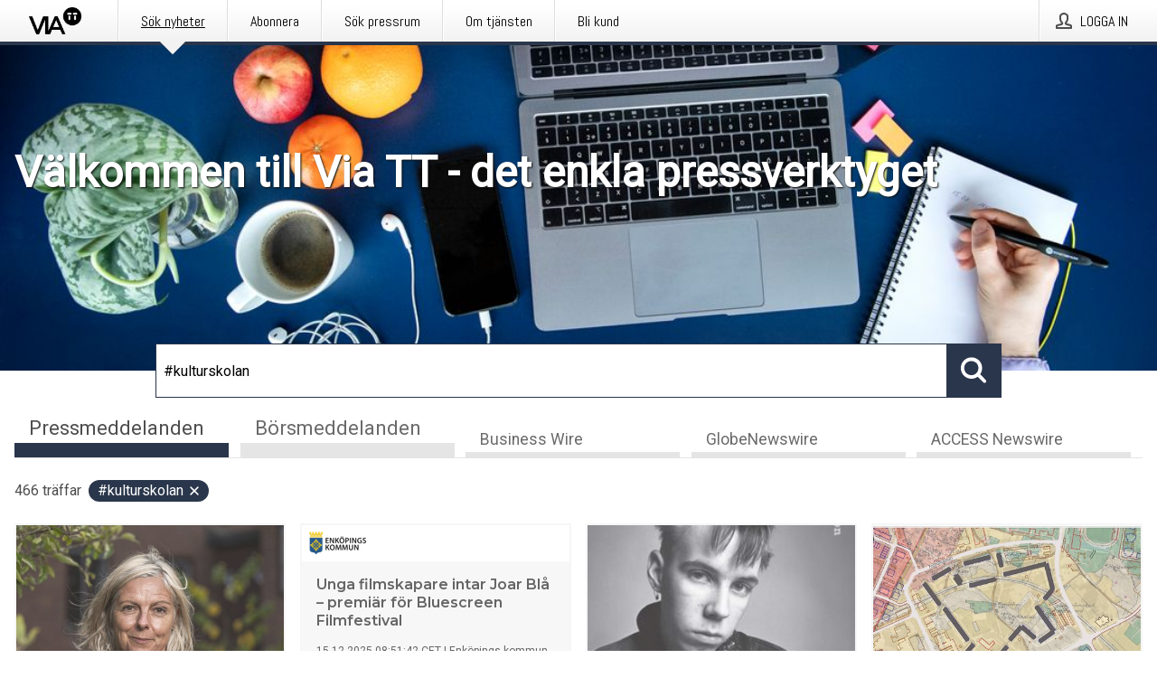

--- FILE ---
content_type: text/html; charset=utf-8
request_url: https://via.tt.se/?search=%23kulturskolan
body_size: 39520
content:
<!doctype html>
<html lang="sv" prefix="og: http://ogp.me/ns#">
<head>
<meta name="google-site-verification" content=4sXpl4NXi50_1ZpNcqnYR6AkYiDBn_WJfoXwhr_5rZE />
<title data-rh="true">Via TT</title>
<meta data-rh="true" charset="utf-8"/><meta data-rh="true" name="viewport" content="width=device-width, initial-scale=1"/><meta data-rh="true" name="description" content="Med Via TT kan du planera, skriva, skicka och följa upp ditt pressmeddelande."/><meta data-rh="true" property="og:type" content="article"/><meta data-rh="true" property="og:title" content="Via TT"/><meta data-rh="true" property="og:description" content="Med Via TT kan du planera, skriva, skicka och följa upp ditt pressmeddelande."/><meta data-rh="true" property="og:url" content="https://via.tt.se/"/><meta data-rh="true" name="twitter:card" content="summary_large_image"/><meta data-rh="true" property="og:image" content="https://via.tt.se/data/images/static/logo.png/social"/><meta data-rh="true" property="og:image:secure_url" content="https://via.tt.se/data/images/static/logo.png/social"/><meta data-rh="true" property="og:image:width" content="700"/><meta data-rh="true" property="og:image:height" content="366"/>
<link data-rh="true" href="https://fonts.googleapis.com/css?family=Abel:400&amp;display=swap" type="text/css" rel="stylesheet"/><link data-rh="true" href="https://fonts.googleapis.com/css?family=Montserrat:600&amp;display=swap" type="text/css" rel="stylesheet"/><link data-rh="true" href="https://fonts.googleapis.com/css?family=Roboto:400&amp;display=swap" type="text/css" rel="stylesheet"/><link data-rh="true" rel="canonical" href="https://via.tt.se/"/><link data-rh="true" rel="alternate" type="application/rss+xml" href="https://via.tt.se/rss/releases/latest" title="Senast publicerade pressmeddelanden."/><link data-rh="true" rel="alternate" type="application/rss+xml" href="https://via.tt.se/rss/announcements/latest?lang=sv" title="Senast publicerade börsmeddelanden"/>
<style data-styled="true" data-styled-version="5.3.11">.bOWEOZ{display:-webkit-box;display:-webkit-flex;display:-ms-flexbox;display:flex;-webkit-flex-direction:column;-ms-flex-direction:column;flex-direction:column;height:100%;font-size:1rem;}/*!sc*/
@media (min-width:480px){.bOWEOZ{font-size:1rem;}}/*!sc*/
data-styled.g49[id="containers__Wrapper-sc-1d04lil-0"]{content:"bOWEOZ,"}/*!sc*/
.kuHHjz{display:-webkit-box;display:-webkit-flex;display:-ms-flexbox;display:flex;-webkit-flex-direction:column;-ms-flex-direction:column;flex-direction:column;min-height:100vh;}/*!sc*/
data-styled.g50[id="containers__HeightWrapper-sc-1d04lil-1"]{content:"kuHHjz,"}/*!sc*/
.diDkHG{height:auto;max-width:100%;}/*!sc*/
data-styled.g78[id="image-elements__Image-sc-6rbjnd-1"]{content:"diDkHG,"}/*!sc*/
.eFkyGw{color:#4e4e4e;font-size:1.5rem;border-bottom:1px solid #4e4e4e;margin-top:0;margin-bottom:1.5rem;width:100%;line-height:1.3;}/*!sc*/
.eFkyGw small{color:#4e4e4e;}/*!sc*/
data-styled.g86[id="text-elements__SectionTitle-sc-1il5uxg-2"]{content:"eFkyGw,"}/*!sc*/
.guDfjA{margin:0 auto;width:100%;padding:2rem 1rem;}/*!sc*/
@media (min-width:768px){.guDfjA{max-width:768px;padding:3rem 1.5rem;}}/*!sc*/
@media (min-width:960px){.guDfjA{max-width:100%;}}/*!sc*/
@media (min-width:1248px){.guDfjA{max-width:1248px;padding:3rem 0;}}/*!sc*/
@media (min-width:1556px){.guDfjA{max-width:1556px;}}/*!sc*/
data-styled.g89[id="site-content__SiteContent-sc-x0ym13-0"]{content:"guDfjA,"}/*!sc*/
.dFbKpv{color:#4e4e4e;font-size:0.875rem;line-height:1.5;background:#f6f6f6;border-top:1px solid #c6c6c6;margin-top:auto;padding:2rem 0;}/*!sc*/
.dFbKpv .footer__logo{margin-bottom:1rem;max-width:150px;max-height:30px;}/*!sc*/
.dFbKpv .footer__notification a{font-size:inherit;margin-right:0;}/*!sc*/
.dFbKpv .footer__notification div button{width:auto;max-width:100%;}/*!sc*/
.dFbKpv .footer__notification div button span{text-align:center;}/*!sc*/
.dFbKpv address{font-style:normal;}/*!sc*/
.dFbKpv a{cursor:pointer;font-size:0.875rem;line-height:1.5;-webkit-text-decoration:none;text-decoration:none;margin-right:0.5rem;}/*!sc*/
data-styled.g91[id="footer__Footer-sc-ixban3-0"]{content:"dFbKpv,"}/*!sc*/
.dWqdsn{position:absolute;background:linear-gradient( 180deg,hsla(0,0%,100%,0) 0,#f6f6f6 80% );right:0;bottom:0;left:0;height:35px;width:100%;}/*!sc*/
data-styled.g116[id="content-fade__ContentFade-sc-khdq1c-0"]{content:"dWqdsn,"}/*!sc*/
.gMDOCI{display:-webkit-box;display:-webkit-flex;display:-ms-flexbox;display:flex;position:relative;cursor:pointer;font-size:1rem;color:#4e4e4e;line-height:1.5;background-color:#f6f6f6;border:1px solid #c6c6c6;margin:0 0 1rem;width:100%;height:auto;max-height:480px;overflow:hidden;z-index:1;border:2px solid transparent;}/*!sc*/
.gMDOCI:focus-within{border-color:black;}/*!sc*/
@media (min-width:480px){.gMDOCI{margin:0 1rem 1rem 0;width:calc(50% - .5rem);}.gMDOCI:nth-of-type(even){margin-right:0;}.gMDOCI:nth-of-type(n+2){display:-webkit-box;display:-webkit-flex;display:-ms-flexbox;display:flex;}}/*!sc*/
@media (min-width:960px){.gMDOCI{margin-right:1rem;width:calc(33.333333333333336% - 0.67rem);}.gMDOCI:nth-of-type(even){margin-right:1rem;}.gMDOCI:nth-of-type(3n){margin-right:0;}.gMDOCI:nth-of-type(n+3){display:-webkit-box;display:-webkit-flex;display:-ms-flexbox;display:flex;}}/*!sc*/
@media (min-width:1248px){.gMDOCI{width:calc(25% - 0.75rem);}.gMDOCI:nth-of-type(3n){margin-right:1rem;}.gMDOCI:nth-of-type(4n){margin-right:0;}.gMDOCI:nth-of-type(n+4){display:-webkit-box;display:-webkit-flex;display:-ms-flexbox;display:flex;}}/*!sc*/
@media (min-width:1556px){.gMDOCI{width:calc(20% - 0.8rem);}.gMDOCI:nth-of-type(4n){margin-right:1rem;}.gMDOCI:nth-of-type(5n){margin-right:0;}.gMDOCI:nth-of-type(n+5){display:-webkit-box;display:-webkit-flex;display:-ms-flexbox;display:flex;}}/*!sc*/
data-styled.g127[id="grid-base__GridCardBase-sc-14wtsyi-0"]{content:"gMDOCI,"}/*!sc*/
.tePkQ{display:-webkit-box;display:-webkit-flex;display:-ms-flexbox;display:flex;-webkit-flex-direction:row;-ms-flex-direction:row;flex-direction:row;-webkit-flex-wrap:wrap;-ms-flex-wrap:wrap;flex-wrap:wrap;}/*!sc*/
data-styled.g128[id="grid-base__GridWrapper-sc-14wtsyi-1"]{content:"tePkQ,"}/*!sc*/
.UAhOy{color:#4e4e4e;font-size:0.875rem;position:relative;margin:0.5rem 1rem;}/*!sc*/
data-styled.g130[id="grid-base__GridCardContent-sc-14wtsyi-3"]{content:"UAhOy,"}/*!sc*/
.kfwKNP{border:0;font-size:1rem;line-height:1.25;padding:1rem;margin:0;color:#4e4e4e;font-family:'Montserrat',Arial,sans-serif;font-weight:600;}/*!sc*/
.kfwKNP small{display:block;margin-top:1rem;font-size:0.75rem;font-weight:normal;}/*!sc*/
data-styled.g131[id="grid-base__GridCardTitle-sc-14wtsyi-4"]{content:"kfwKNP,"}/*!sc*/
.isufLo{color:#4e4e4e;font-family:'Roboto',Arial,sans-serif;font-weight:400;}/*!sc*/
data-styled.g132[id="grid-base__GridCardSubtitle-sc-14wtsyi-5"]{content:"isufLo,"}/*!sc*/
@media (min-width:1248px){.gNoyZW{display:block;position:absolute;top:0;left:0;width:100%;height:100%;-webkit-transform:translateZ(0);-ms-transform:translateZ(0);transform:translateZ(0);-webkit-transition:all 125ms ease-out;transition:all 125ms ease-out;opacity:.13;background-color:#FFFFFF;}}/*!sc*/
data-styled.g133[id="grid-base__GridCardOverlay-sc-14wtsyi-6"]{content:"gNoyZW,"}/*!sc*/
.idtGit{position:relative;-webkit-text-decoration:none;text-decoration:none;height:100%;width:100%;}/*!sc*/
@media (min-width:1248px){.idtGit:hover .media-card--underline,.idtGit:focus .media-card--underline{-webkit-text-decoration:underline;text-decoration:underline;}.idtGit:hover .grid-base__GridCardOverlay-sc-14wtsyi-6,.idtGit:focus .grid-base__GridCardOverlay-sc-14wtsyi-6{height:0;opacity:0;}.idtGit:hover .grid-base__GridCardTitle-sc-14wtsyi-4 span,.idtGit:focus .grid-base__GridCardTitle-sc-14wtsyi-4 span{-webkit-text-decoration:underline;text-decoration:underline;}.idtGit:hover .grid-base__GridCardTitle-sc-14wtsyi-4 small,.idtGit:focus .grid-base__GridCardTitle-sc-14wtsyi-4 small{-webkit-text-decoration:underline;text-decoration:underline;}}/*!sc*/
data-styled.g134[id="grid-base__GridCardLink-sc-14wtsyi-7"]{content:"idtGit,"}/*!sc*/
.jwduDd{border-bottom:1px solid #c6c6c6;height:221px;width:100%;}/*!sc*/
data-styled.g139[id="pressroom__ImageResponsiveWrapper-sc-abgdbx-4"]{content:"jwduDd,"}/*!sc*/
.qVqBw{background-color:white;background-repeat:no-repeat;height:100%;width:100%;}/*!sc*/
data-styled.g143[id="pressroom__ImageElement-sc-abgdbx-8"]{content:"qVqBw,"}/*!sc*/
button,hr,input{overflow:visible;}/*!sc*/
audio,canvas,progress,video{display:inline-block;}/*!sc*/
progress,sub,sup{vertical-align:baseline;}/*!sc*/
html{font-family:sans-serif;line-height:1.15;-ms-text-size-adjust:100%;-webkit-text-size-adjust:100%;}/*!sc*/
body{margin:0;}/*!sc*/
menu,article,aside,details,footer,header,nav,section{display:block;}/*!sc*/
h1{font-size:2em;margin:.67em 0;}/*!sc*/
figcaption,figure,main{display:block;}/*!sc*/
figure{margin:1em 40px;}/*!sc*/
hr{box-sizing:content-box;height:0;}/*!sc*/
code,kbd,pre,samp{font-family:monospace,monospace;font-size:1em;}/*!sc*/
a{background-color:transparent;-webkit-text-decoration-skip:objects;}/*!sc*/
a:active,a:hover{outline-width:0;}/*!sc*/
abbr[title]{border-bottom:none;-webkit-text-decoration:underline;text-decoration:underline;-webkit-text-decoration:underline dotted;text-decoration:underline dotted;}/*!sc*/
b,strong{font-weight:700;}/*!sc*/
dfn{font-style:italic;}/*!sc*/
mark{background-color:#ff0;color:#000;}/*!sc*/
small{font-size:80%;}/*!sc*/
sub,sup{font-size:75%;line-height:0;position:relative;}/*!sc*/
sub{bottom:-.25em;}/*!sc*/
sup{top:-.5em;}/*!sc*/
audio:not([controls]){display:none;height:0;}/*!sc*/
img{border-style:none;}/*!sc*/
svg:not(:root){overflow:hidden;}/*!sc*/
button,input,optgroup,select,textarea{font-family:sans-serif;font-size:100%;line-height:1.15;margin:0;}/*!sc*/
button,select{text-transform:none;}/*!sc*/
[type=submit],[type=reset],button,html [type=button]{-webkit-appearance:button;}/*!sc*/
[type=button]::-moz-focus-inner,[type=reset]::-moz-focus-inner,[type=submit]::-moz-focus-inner,button::-moz-focus-inner{border-style:none;padding:0;}/*!sc*/
[type=button]:-moz-focusring,[type=reset]:-moz-focusring,[type=submit]:-moz-focusring,button:-moz-focusring{outline:ButtonText dotted 1px;}/*!sc*/
fieldset{border:1px solid silver;margin:0 2px;padding:.35em .625em .75em;}/*!sc*/
legend{box-sizing:border-box;color:inherit;display:table;max-width:100%;padding:0;white-space:normal;}/*!sc*/
textarea{overflow:auto;}/*!sc*/
[type=checkbox],[type=radio]{box-sizing:border-box;padding:0;}/*!sc*/
[type=number]::-webkit-inner-spin-button,[type=number]::-webkit-outer-spin-button{height:auto;}/*!sc*/
[type=search]{-webkit-appearance:textfield;outline-offset:-2px;}/*!sc*/
[type=search]::-webkit-search-cancel-button,[type=search]::-webkit-search-decoration{-webkit-appearance:none;}/*!sc*/
::-webkit-file-upload-button{-webkit-appearance:button;font:inherit;}/*!sc*/
summary{display:list-item;}/*!sc*/
[hidden],template{display:none;}/*!sc*/
html,body,#root{box-sizing:border-box;font-size:16px;font-family:'Roboto',Arial,sans-serif;font-weight:400;}/*!sc*/
*,*::before,*::after{box-sizing:border-box;}/*!sc*/
a{color:#3F51BF;font-size:1rem;}/*!sc*/
a,area,button,[role="button"],input:not([type=range]),label,select,summary,textarea{-ms-touch-action:manipulation;touch-action:manipulation;}/*!sc*/
.disable-scroll{position:relative;overflow:hidden;height:100%;}/*!sc*/
#svg-sprite{display:none;}/*!sc*/
data-styled.g160[id="sc-global-bNbkmT1"]{content:"sc-global-bNbkmT1,"}/*!sc*/
.hBnyMm{position:absolute;top:0;height:100%;background-color:rgba(15,15,15,0.85);bottom:0;left:0;right:0;width:100%;z-index:200;opacity:0;visibility:hidden;-webkit-animation-name:kPIFVS;animation-name:kPIFVS;-webkit-animation-duration:200ms;animation-duration:200ms;-webkit-animation-fill-mode:forwards;animation-fill-mode:forwards;}/*!sc*/
data-styled.g161[id="styledBarNotification__BarNotificationOverlay-sc-1yv4aza-0"]{content:"hBnyMm,"}/*!sc*/
.RMYEg{cursor:default;display:-webkit-box;display:-webkit-flex;display:-ms-flexbox;display:flex;-webkit-flex-flow:row wrap;-ms-flex-flow:row wrap;flex-flow:row wrap;-webkit-align-content:center;-ms-flex-line-pack:center;align-content:center;margin:0 auto;height:75px;width:100vw;padding:1rem;z-index:300;font-size:1rem;border-left:2rem solid #3399cc;color:#4e4e4e;background-color:#FFFFFF;border-bottom:1px solid #c6c6c6;-webkit-transform:translateY(-100%) animation-name:gDuLQv;-ms-transform:translateY(-100%) animation-name:gDuLQv;transform:translateY(-100%) animation-name:gDuLQv;-webkit-animation-duration:200ms;animation-duration:200ms;-webkit-animation-fill-mode:forwards;animation-fill-mode:forwards;}/*!sc*/
@media (min-width:768px){.RMYEg{max-width:768px;}}/*!sc*/
@media (min-width:960px){.RMYEg{max-width:100%;}}/*!sc*/
@media (min-width:1248px){.RMYEg{max-width:1248px;}}/*!sc*/
@media (min-width:1556px){.RMYEg{max-width:1556px;}}/*!sc*/
data-styled.g162[id="styledBarNotification__BarNotificationWrapper-sc-1yv4aza-1"]{content:"RMYEg,"}/*!sc*/
.fEQxJV{color:#4e4e4e;margin-left:auto;}/*!sc*/
data-styled.g164[id="styledBarNotification__BarNotificationClose-sc-1yv4aza-3"]{content:"fEQxJV,"}/*!sc*/
.dLfMJQ{font-family:Abel,Arial,sans-serif;position:relative;z-index:200;width:100%;height:50px;background:linear-gradient(to bottom,rgba(255,255,255,1) 16%,rgba(242,242,242,1) 100%);border-bottom:4px solid #2a364b;}/*!sc*/
data-styled.g165[id="navbar__NavbarWrapper-sc-mofdt5-0"]{content:"dLfMJQ,"}/*!sc*/
.gUHzke{width:100%;height:100%;margin:0 auto;display:-webkit-box;display:-webkit-flex;display:-ms-flexbox;display:flex;-webkit-flex:1 0 0;-ms-flex:1 0 0;flex:1 0 0;-webkit-align-items:center;-webkit-box-align:center;-ms-flex-align:center;align-items:center;}/*!sc*/
.gUHzke .agency-logo{padding:0 2.5rem 0 1rem;margin:auto;}/*!sc*/
.gUHzke .agency-logo img{border:0;}/*!sc*/
.gUHzke .agency-logo__small{max-width:120px;max-height:25px;display:block;}/*!sc*/
.gUHzke .agency-logo__wide{max-width:150px;max-height:30px;display:none;}/*!sc*/
@media (min-width:768px){.gUHzke{max-width:768px;}.gUHzke .agency-logo__small{display:none;}.gUHzke .agency-logo__wide{display:block;}}/*!sc*/
@media (min-width:960px){.gUHzke{max-width:960px;}}/*!sc*/
@media (min-width:1248px){.gUHzke{max-width:1248px;}}/*!sc*/
@media (min-width:1556px){.gUHzke{max-width:1556px;}}/*!sc*/
data-styled.g166[id="navbar__NavbarContent-sc-mofdt5-1"]{content:"gUHzke,"}/*!sc*/
.iHSBLt{list-style:none;padding:0;margin:0;-webkit-box-flex:1;-webkit-flex-grow:1;-ms-flex-positive:1;flex-grow:1;height:100%;display:none;text-align:left;}/*!sc*/
@media (min-width:960px){.iHSBLt{max-width:960px;display:block;}}/*!sc*/
.ggiGcb{list-style:none;padding:0;margin:0;-webkit-box-flex:1;-webkit-flex-grow:1;-ms-flex-positive:1;flex-grow:1;height:100%;}/*!sc*/
@media (min-width:960px){.ggiGcb{max-width:960px;}}/*!sc*/
.jUPvPX{list-style:none;padding:0;margin:0;-webkit-box-flex:1;-webkit-flex-grow:1;-ms-flex-positive:1;flex-grow:1;height:100%;text-align:right;}/*!sc*/
@media (min-width:960px){.jUPvPX{max-width:960px;}}/*!sc*/
data-styled.g167[id="navbar__NavbarItems-sc-mofdt5-2"]{content:"iHSBLt,ggiGcb,jUPvPX,"}/*!sc*/
.dmdKmx{display:block;width:100%;height:100%;color:#000;padding:13px 24px 0;-webkit-text-decoration:none;text-decoration:none;}/*!sc*/
.dmdKmx .title{font:14px Abel,sans-serif;display:inline-block;vertical-align:middle;position:relative;z-index:15;margin:0;}/*!sc*/
.dmdKmx:focus{outline:none;border:1px solid black;margin-top:1px;height:calc(100% - 2px);}/*!sc*/
.dmdKmx:focus > .active-bg{position:absolute;top:50%;left:50%;-webkit-transform:translate(-50%,-50%);-ms-transform:translate(-50%,-50%);transform:translate(-50%,-50%);width:calc(100% - 3px);height:calc(100% - 2px);margin-top:1px;z-index:10;}/*!sc*/
.dmdKmx .title.active{-webkit-text-decoration:underline;text-decoration:underline;}/*!sc*/
@media (min-width:960px){.dmdKmx{padding:13px 20px 0 20px;}}/*!sc*/
@media (min-width:768px){.dmdKmx .title{font:16px Abel,sans-serif;}}/*!sc*/
@media (min-width:1248px){.dmdKmx{padding:13px 24px 0 24px;}.dmdKmx:hover,.dmdKmx:visited,.dmdKmx:focus{color:#000;-webkit-text-decoration:none;text-decoration:none;}}/*!sc*/
data-styled.g168[id="navbar__NavbarItemLink-sc-mofdt5-3"]{content:"dmdKmx,"}/*!sc*/
.blzTzG{position:relative;height:100%;display:inline-block;vertical-align:middle;border-left:1px solid #fff;margin-left:1px;}/*!sc*/
.blzTzG.highlighted-cta{border-left:1px solid linear-gradient(to bottom,rgba(255,255,255,1) 16%,rgba(242,242,242,1) 100%);}/*!sc*/
.blzTzG.highlighted-cta .navbar__NavbarItemLink-sc-mofdt5-3{background-color:linear-gradient(to bottom,rgba(255,255,255,1) 16%,rgba(242,242,242,1) 100%);}/*!sc*/
.blzTzG.highlighted-cta .navbar__NavbarItemLink-sc-mofdt5-3 .title{color:#000;}/*!sc*/
.blzTzG.highlighted-cta .navbar__NavbarItemLink-sc-mofdt5-3 .title.active{color:#000;}/*!sc*/
.blzTzG.highlighted-cta .navbar__NavbarItemLink-sc-mofdt5-3 .active-bg{border:3px solid linear-gradient(to bottom,rgba(255,255,255,1) 16%,rgba(242,242,242,1) 100%);background:linear-gradient(to bottom,rgba(255,255,255,1) 16%,rgba(242,242,242,1) 100%);}/*!sc*/
.blzTzG.highlighted-cta .navbar__NavbarItemLink-sc-mofdt5-3 .active-marker{background-color:linear-gradient(to bottom,rgba(255,255,255,1) 16%,rgba(242,242,242,1) 100%);}/*!sc*/
.blzTzG:first-of-type{border-left:1px solid #fff;}/*!sc*/
.blzTzG::before{content:'';width:1px;height:100%;position:absolute;top:0;left:-2px;background-color:#dedede;}/*!sc*/
@media (min-width:1248px){.blzTzG:hover,.blzTzG:focus{color:#2a364b;}}/*!sc*/
.blzTzG .active-marker{display:block;width:20px;height:20px;position:absolute;bottom:-10px;left:calc(50% - 10px);background-color:#f2f2f2;-webkit-transform:rotate(45deg);-ms-transform:rotate(45deg);transform:rotate(45deg);z-index:5;box-shadow:0 1px 0 -1px #2a364b;}/*!sc*/
.blzTzG .active-marker.dark{background-color:#2a364b;}/*!sc*/
.blzTzG .active-bg{position:absolute;top:0;left:0;width:100%;height:100%;background:#fff;background:linear-gradient(to bottom,rgba(255,255,255,1) 16%,rgba(242,242,242,1) 100%);z-index:10;}/*!sc*/
@media (min-width:960px){}/*!sc*/
.cowdxy{position:relative;height:100%;display:inline-block;vertical-align:middle;border-left:1px solid #fff;margin-left:1px;}/*!sc*/
.cowdxy.highlighted-cta{border-left:1px solid linear-gradient(to bottom,rgba(255,255,255,1) 16%,rgba(242,242,242,1) 100%);}/*!sc*/
.cowdxy.highlighted-cta .navbar__NavbarItemLink-sc-mofdt5-3{background-color:linear-gradient(to bottom,rgba(255,255,255,1) 16%,rgba(242,242,242,1) 100%);}/*!sc*/
.cowdxy.highlighted-cta .navbar__NavbarItemLink-sc-mofdt5-3 .title{color:#000;}/*!sc*/
.cowdxy.highlighted-cta .navbar__NavbarItemLink-sc-mofdt5-3 .title.active{color:#000;}/*!sc*/
.cowdxy.highlighted-cta .navbar__NavbarItemLink-sc-mofdt5-3 .active-bg{border:3px solid linear-gradient(to bottom,rgba(255,255,255,1) 16%,rgba(242,242,242,1) 100%);background:linear-gradient(to bottom,rgba(255,255,255,1) 16%,rgba(242,242,242,1) 100%);}/*!sc*/
.cowdxy.highlighted-cta .navbar__NavbarItemLink-sc-mofdt5-3 .active-marker{background-color:linear-gradient(to bottom,rgba(255,255,255,1) 16%,rgba(242,242,242,1) 100%);}/*!sc*/
.cowdxy:first-of-type{border-left:1px solid #fff;}/*!sc*/
.cowdxy::before{content:'';width:1px;height:100%;position:absolute;top:0;left:-2px;background-color:#dedede;}/*!sc*/
@media (min-width:1248px){.cowdxy:hover,.cowdxy:focus{color:#2a364b;}}/*!sc*/
@media (min-width:960px){}/*!sc*/
.iiZWHu{position:relative;height:100%;display:inline-block;vertical-align:middle;border-left:1px solid #fff;margin-left:1px;}/*!sc*/
.iiZWHu.highlighted-cta{border-left:1px solid linear-gradient(to bottom,rgba(255,255,255,1) 16%,rgba(242,242,242,1) 100%);}/*!sc*/
.iiZWHu.highlighted-cta .navbar__NavbarItemLink-sc-mofdt5-3{background-color:linear-gradient(to bottom,rgba(255,255,255,1) 16%,rgba(242,242,242,1) 100%);}/*!sc*/
.iiZWHu.highlighted-cta .navbar__NavbarItemLink-sc-mofdt5-3 .title{color:#000;}/*!sc*/
.iiZWHu.highlighted-cta .navbar__NavbarItemLink-sc-mofdt5-3 .title.active{color:#000;}/*!sc*/
.iiZWHu.highlighted-cta .navbar__NavbarItemLink-sc-mofdt5-3 .active-bg{border:3px solid linear-gradient(to bottom,rgba(255,255,255,1) 16%,rgba(242,242,242,1) 100%);background:linear-gradient(to bottom,rgba(255,255,255,1) 16%,rgba(242,242,242,1) 100%);}/*!sc*/
.iiZWHu.highlighted-cta .navbar__NavbarItemLink-sc-mofdt5-3 .active-marker{background-color:linear-gradient(to bottom,rgba(255,255,255,1) 16%,rgba(242,242,242,1) 100%);}/*!sc*/
.iiZWHu:first-of-type{border-left:1px solid #fff;}/*!sc*/
.iiZWHu::before{content:'';width:1px;height:100%;position:absolute;top:0;left:-2px;background-color:#dedede;}/*!sc*/
@media (min-width:1248px){.iiZWHu:hover,.iiZWHu:focus{color:#2a364b;}}/*!sc*/
@media (min-width:960px){.iiZWHu{display:none;text-align:left;}}/*!sc*/
data-styled.g169[id="navbar__NavbarItem-sc-mofdt5-4"]{content:"blzTzG,cowdxy,iiZWHu,"}/*!sc*/
.VZHjj{font-family:Abel,Arial,sans-serif;background-color:transparent;display:inline-block;vertical-align:middle;cursor:pointer;margin:0;outline:0;border:0;padding:0 16px;line-height:1;width:100%;height:100%;}/*!sc*/
.VZHjj:focus{outline:1px solid black;}/*!sc*/
data-styled.g170[id="navbar__NavbarButton-sc-mofdt5-5"]{content:"VZHjj,"}/*!sc*/
.cJsePX{color:#4e4e4e;position:relative;z-index:15;display:inline-block;vertical-align:middle;margin-right:0.5rem;display:inline-block;}/*!sc*/
.cJsePX svg{height:25px;width:25px;}/*!sc*/
@media (min-width:768px){}/*!sc*/
data-styled.g171[id="navbar-menu__MenuIcon-sc-10uq6pi-0"]{content:"cJsePX,"}/*!sc*/
.cjRoiU{font:16px 'Abel',sans-serif;position:absolute;top:0;left:0;right:0;padding-top:50px;background-color:#4d4e4f;-webkit-transform:translateY(-100%);-ms-transform:translateY(-100%);transform:translateY(-100%);-webkit-transition:-webkit-transform 300ms ease-in-out;-webkit-transition:transform 300ms ease-in-out;transition:transform 300ms ease-in-out;z-index:100;width:100%;min-height:100%;height:100%;}/*!sc*/
data-styled.g173[id="navbar-dropdown__Dropdown-sc-pmkskz-0"]{content:"cjRoiU,"}/*!sc*/
.dCVoYr{position:absolute;top:1rem;right:0.5rem;cursor:pointer;color:#fff;width:45px;height:45px;z-index:300;display:-webkit-box;display:-webkit-flex;display:-ms-flexbox;display:flex;-webkit-align-items:center;-webkit-box-align:center;-ms-flex-align:center;align-items:center;-webkit-box-pack:center;-webkit-justify-content:center;-ms-flex-pack:center;justify-content:center;border:none;background:none;}/*!sc*/
.dCVoYr:focus-visible{outline:auto;}/*!sc*/
data-styled.g174[id="navbar-dropdown__DropdownIcon-sc-pmkskz-1"]{content:"dCVoYr,"}/*!sc*/
.draUGT{position:relative;margin:0 auto;padding:3.5rem 1rem 1.5rem;min-height:100%;height:100%;width:100%;overflow-y:auto;-webkit-overflow-scrolling:touch;-webkit-transform:translateZ(0);-ms-transform:translateZ(0);transform:translateZ(0);}/*!sc*/
@media (min-width:768px){.draUGT{max-width:768px;}}/*!sc*/
@media (min-width:960px){.draUGT{max-width:960px;}}/*!sc*/
@media (min-width:1248px){.draUGT{max-width:1248px;}}/*!sc*/
@media (min-width:1556px){.draUGT{max-width:1556px;}}/*!sc*/
data-styled.g175[id="navbar-dropdown__DropdownContent-sc-pmkskz-2"]{content:"draUGT,"}/*!sc*/
.noScroll,.noScroll body{overflow:hidden !important;position:relative;height:100%;}/*!sc*/
#coiOverlay{background:rgba(15,15,15,0.85);display:-webkit-box;display:-webkit-flex;display:-ms-flexbox;display:flex;position:fixed;top:0;left:0;width:100%;height:100%;-webkit-box-pack:center;-webkit-justify-content:center;-ms-flex-pack:center;justify-content:center;-webkit-align-items:center;-webkit-box-align:center;-ms-flex-align:center;align-items:center;z-index:99999999999;box-sizing:border-box;padding-top:3rem;}/*!sc*/
@media (min-width:768px){#coiOverlay{padding-top:0;}}/*!sc*/
#coi-banner-wrapper{outline:0;width:600px;opacity:0;max-width:100%;max-height:100%;background:#FFFFFF;overflow-x:hidden;border-radius:0;border-style:solid;border-width:0;border-color:#2a364b;-webkit-transition:opacity 200ms;transition:opacity 200ms;}/*!sc*/
#coi-banner-wrapper *{-webkit-font-smoothing:antialiased;box-sizing:border-box;text-align:left;line-height:1.5;color:#4e4e4e;}/*!sc*/
#coi-banner-wrapper *:focus-visible,#coi-banner-wrapper *:focus{outline:0;}/*!sc*/
@-webkit-keyframes ci-bounce{#coi-banner-wrapper 0%,#coi-banner-wrapper 20%,#coi-banner-wrapper 50%,#coi-banner-wrapper 80%,#coi-banner-wrapper 100%{-webkit-transform:translateY(0);}#coi-banner-wrapper 40%{-webkit-transform:translateY(-30px);}#coi-banner-wrapper 60%{-webkit-transform:translateY(-20px);}}/*!sc*/
@-webkit-keyframes ci-bounce{0%,20%,50%,80%,100%{-webkit-transform:translateY(0);-ms-transform:translateY(0);transform:translateY(0);}40%{-webkit-transform:translateY(-30px);-ms-transform:translateY(-30px);transform:translateY(-30px);}60%{-webkit-transform:translateY(-20px);-ms-transform:translateY(-20px);transform:translateY(-20px);}}/*!sc*/
@keyframes ci-bounce{0%,20%,50%,80%,100%{-webkit-transform:translateY(0);-ms-transform:translateY(0);transform:translateY(0);}40%{-webkit-transform:translateY(-30px);-ms-transform:translateY(-30px);transform:translateY(-30px);}60%{-webkit-transform:translateY(-20px);-ms-transform:translateY(-20px);transform:translateY(-20px);}}/*!sc*/
#coi-banner-wrapper.ci-bounce{-webkit-animation-duration:1s;-webkit-animation-duration:1s;animation-duration:1s;-webkit-animation-name:bounce;-webkit-animation-name:ci-bounce;animation-name:ci-bounce;}/*!sc*/
#coi-banner-wrapper a[target="_blank"]:not(.coi-external-link):after{margin:0 3px 0 5px;content:url([data-uri]);}/*!sc*/
#coi-banner-wrapper #coiBannerHeadline{padding-bottom:0.5rem;margin:1rem 2rem 1rem 2rem;border-bottom:1px solid #e5e5e5;display:-webkit-box;display:-webkit-flex;display:-ms-flexbox;display:flex;-webkit-box-pack:center;-webkit-justify-content:center;-ms-flex-pack:center;justify-content:center;text-align:center;}/*!sc*/
#coi-banner-wrapper button.ci-btn-tab-active .ci-arrow{-webkit-transform:rotate(45deg) !important;-ms-transform:rotate(45deg) !important;transform:rotate(45deg) !important;-webkit-transform:rotate(45deg) !important;top:0px;}/*!sc*/
#coi-banner-wrapper button#showDetailsButton,#coi-banner-wrapper button#hideDetailsButton{-webkit-box-pack:center;-webkit-justify-content:center;-ms-flex-pack:center;justify-content:center;padding-top:1rem;padding-bottom:1rem;border-top:1px solid #e5e5e5;-webkit-transition:background-color 200ms ease-in-out,color 200ms ease-in-out;transition:background-color 200ms ease-in-out,color 200ms ease-in-out;}/*!sc*/
#coi-banner-wrapper button#showDetailsButton:hover,#coi-banner-wrapper button#hideDetailsButton:hover,#coi-banner-wrapper button#showDetailsButton:focus,#coi-banner-wrapper button#hideDetailsButton:focus{background-color:#6a6a6a;color:#FFFFFF;}/*!sc*/
#coi-banner-wrapper button#showDetailsButton:hover .ci-arrow,#coi-banner-wrapper button#hideDetailsButton:hover .ci-arrow,#coi-banner-wrapper button#showDetailsButton:focus .ci-arrow,#coi-banner-wrapper button#hideDetailsButton:focus .ci-arrow{border-color:#FFFFFF;}/*!sc*/
#coi-banner-wrapper button#hideDetailsButton{box-shadow:5px -5px 10px #e5e5e5;border-bottom:1px solid #e5e5e5;}/*!sc*/
#coi-banner-wrapper button#hideDetailsButton .ci-arrow{-webkit-transform:rotate(45deg) !important;-ms-transform:rotate(45deg) !important;transform:rotate(45deg) !important;-webkit-transform:rotate(45deg) !important;top:0px;}/*!sc*/
#coi-banner-wrapper button.action{display:block;-webkit-align-items:center;-webkit-box-align:center;-ms-flex-align:center;align-items:center;cursor:pointer;position:relative;padding:0 1.25rem;outline:0;border:0;font-family:inherit;font-size:1rem;text-align:center;text-transform:uppercase;-webkit-text-decoration:none;text-decoration:none;-webkit-transition:background-color 200ms ease-in-out;transition:background-color 200ms ease-in-out;height:3rem;margin:0.75rem;min-width:180px;}/*!sc*/
#coi-banner-wrapper button.action.primary{color:#FFFFFF;background-color:#2a364b;}/*!sc*/
#coi-banner-wrapper button.action.primary:hover,#coi-banner-wrapper button.action.primary:focus{background-color:#6a6a6a;color:#FFFFFF;}/*!sc*/
#coi-banner-wrapper button.action.secondary{color:inherit;background-color:#f6f6f6;border:1px solid #e5e5e5;}/*!sc*/
#coi-banner-wrapper button.action.secondary:hover,#coi-banner-wrapper button.action.secondary:focus{background-color:#6a6a6a;color:#FFFFFF;}/*!sc*/
#coi-banner-wrapper button.action.secondary.details-dependent{display:none;}/*!sc*/
#coi-banner-wrapper button.action.secondary.active{display:-webkit-box;display:-webkit-flex;display:-ms-flexbox;display:flex;}/*!sc*/
#coi-banner-wrapper .coi-banner__page{background-color:#FFFFFF;-webkit-flex:1;-ms-flex:1;flex:1;-webkit-flex-direction:column;-ms-flex-direction:column;flex-direction:column;-webkit-align-items:flex-end;-webkit-box-align:flex-end;-ms-flex-align:flex-end;align-items:flex-end;display:block;height:100%;}/*!sc*/
#coi-banner-wrapper .coi-banner__page a{line-height:1.5;cursor:pointer;-webkit-text-decoration:underline;text-decoration:underline;color:#3F51BF;font-size:0.875rem;}/*!sc*/
#coi-banner-wrapper .coi-banner__page .ci-arrow{border:solid;border-width:0 3px 3px 0;display:inline-block;padding:3px;-webkit-transition:all .3s ease;transition:all .3s ease;margin-right:10px;width:10px;height:10px;-webkit-transform:rotate(-45deg);-ms-transform:rotate(-45deg);transform:rotate(-45deg);-webkit-transform:rotate(-45deg);position:relative;}/*!sc*/
#coi-banner-wrapper .coi-banner__page .coi-button-group{display:none;padding-bottom:0.5rem;display:none;-webkit-flex:auto;-ms-flex:auto;flex:auto;-webkit-box-pack:center;-webkit-justify-content:center;-ms-flex-pack:center;justify-content:center;-webkit-flex-direction:column;-ms-flex-direction:column;flex-direction:column;}/*!sc*/
@media (min-width:768px){#coi-banner-wrapper .coi-banner__page .coi-button-group{-webkit-flex-direction:row;-ms-flex-direction:row;flex-direction:row;}}/*!sc*/
#coi-banner-wrapper .coi-banner__page .coi-button-group.active{display:-webkit-box;display:-webkit-flex;display:-ms-flexbox;display:flex;}/*!sc*/
#coi-banner-wrapper .coi-banner__page .coi-banner__summary{background-color:#FFFFFF;}/*!sc*/
#coi-banner-wrapper .coi-banner__page .coi-consent-banner__update-consent-container{display:none;-webkit-box-pack:center;-webkit-justify-content:center;-ms-flex-pack:center;justify-content:center;background-color:#FFFFFF;position:-webkit-sticky;position:sticky;bottom:0;border-top:1px solid #e5e5e5;width:100%;}/*!sc*/
#coi-banner-wrapper .coi-banner__page .coi-consent-banner__update-consent-container button{width:100%;}/*!sc*/
@media (min-width:768px){#coi-banner-wrapper .coi-banner__page .coi-consent-banner__update-consent-container button{width:auto;}}/*!sc*/
#coi-banner-wrapper .coi-banner__page .coi-consent-banner__update-consent-container.active{display:-webkit-box;display:-webkit-flex;display:-ms-flexbox;display:flex;z-index:2;}/*!sc*/
#coi-banner-wrapper .coi-banner__page .coi-consent-banner__categories-wrapper{box-sizing:border-box;position:relative;padding:0 1rem 1rem 1rem;display:none;-webkit-flex-direction:column;-ms-flex-direction:column;flex-direction:column;}/*!sc*/
#coi-banner-wrapper .coi-banner__page .coi-consent-banner__categories-wrapper.active{display:-webkit-box;display:-webkit-flex;display:-ms-flexbox;display:flex;}/*!sc*/
#coi-banner-wrapper .coi-banner__page .coi-consent-banner__categories-wrapper .coi-consent-banner__category-container{display:-webkit-box;display:-webkit-flex;display:-ms-flexbox;display:flex;-webkit-flex-direction:column;-ms-flex-direction:column;flex-direction:column;padding:0.5rem 1rem 0.5rem 1rem;min-height:50px;-webkit-box-pack:center;-webkit-justify-content:center;-ms-flex-pack:center;justify-content:center;border-bottom:1px solid #e5e5e5;}/*!sc*/
#coi-banner-wrapper .coi-banner__page .coi-consent-banner__categories-wrapper .coi-consent-banner__category-container:last-child{border-bottom:0;}/*!sc*/
#coi-banner-wrapper .coi-banner__page .coi-consent-banner__categories-wrapper .coi-consent-banner__category-container .cookie-details__detail-container{-webkit-flex:1;-ms-flex:1;flex:1;word-break:break-word;display:-webkit-box;display:-webkit-flex;display:-ms-flexbox;display:flex;-webkit-flex-direction:column;-ms-flex-direction:column;flex-direction:column;padding-bottom:0.5rem;}/*!sc*/
#coi-banner-wrapper .coi-banner__page .coi-consent-banner__categories-wrapper .coi-consent-banner__category-container .cookie-details__detail-container a{font-size:0.75rem;}/*!sc*/
#coi-banner-wrapper .coi-banner__page .coi-consent-banner__categories-wrapper .coi-consent-banner__category-container .cookie-details__detail-container span{display:-webkit-box;display:-webkit-flex;display:-ms-flexbox;display:flex;}/*!sc*/
@media (min-width:768px){#coi-banner-wrapper .coi-banner__page .coi-consent-banner__categories-wrapper .coi-consent-banner__category-container .cookie-details__detail-container{-webkit-flex-direction:row;-ms-flex-direction:row;flex-direction:row;padding-bottom:0;}}/*!sc*/
#coi-banner-wrapper .coi-banner__page .coi-consent-banner__categories-wrapper .coi-consent-banner__category-container .cookie-details__detail-title{font-weight:bold;}/*!sc*/
@media (min-width:768px){#coi-banner-wrapper .coi-banner__page .coi-consent-banner__categories-wrapper .coi-consent-banner__category-container .cookie-details__detail-title{-webkit-flex:2;-ms-flex:2;flex:2;max-width:30%;}}/*!sc*/
#coi-banner-wrapper .coi-banner__page .coi-consent-banner__categories-wrapper .coi-consent-banner__category-container .cookie-details__detail-content{-webkit-flex:4;-ms-flex:4;flex:4;}/*!sc*/
#coi-banner-wrapper .coi-banner__page .coi-consent-banner__categories-wrapper .coi-consent-banner__category-container .coi-consent-banner__found-cookies{display:-webkit-box;display:-webkit-flex;display:-ms-flexbox;display:flex;-webkit-flex-direction:column;-ms-flex-direction:column;flex-direction:column;font-size:0.75rem;}/*!sc*/
#coi-banner-wrapper .coi-banner__page .coi-consent-banner__categories-wrapper .coi-consent-banner__category-container .coi-consent-banner__cookie-details{border:1px solid #e5e5e5;padding:0.5rem;margin-bottom:0.5rem;background-color:#f6f6f6;-webkit-flex-direction:column;-ms-flex-direction:column;flex-direction:column;}/*!sc*/
#coi-banner-wrapper .coi-banner__page .coi-consent-banner__categories-wrapper .coi-consent-banner__name-container{position:relative;display:-webkit-box;display:-webkit-flex;display:-ms-flexbox;display:flex;}/*!sc*/
#coi-banner-wrapper .coi-banner__page .coi-consent-banner__categories-wrapper .coi-consent-banner__category-name{cursor:pointer;display:-webkit-box;display:-webkit-flex;display:-ms-flexbox;display:flex;border:none;background:none;-webkit-align-items:baseline;-webkit-box-align:baseline;-ms-flex-align:baseline;align-items:baseline;min-width:30%;padding:0.5rem 0 0.5rem 0;-webkit-flex:unset;-ms-flex:unset;flex:unset;font-family:inherit;-webkit-transition:background-color 200ms ease-in-out,color 200ms ease-in-out;transition:background-color 200ms ease-in-out,color 200ms ease-in-out;}/*!sc*/
#coi-banner-wrapper .coi-banner__page .coi-consent-banner__categories-wrapper .coi-consent-banner__category-name span{-webkit-transition:color 200ms ease-in-out;transition:color 200ms ease-in-out;}/*!sc*/
#coi-banner-wrapper .coi-banner__page .coi-consent-banner__categories-wrapper .coi-consent-banner__category-name:hover,#coi-banner-wrapper .coi-banner__page .coi-consent-banner__categories-wrapper .coi-consent-banner__category-name:focus{background-color:#6a6a6a;}/*!sc*/
#coi-banner-wrapper .coi-banner__page .coi-consent-banner__categories-wrapper .coi-consent-banner__category-name:hover .ci-arrow,#coi-banner-wrapper .coi-banner__page .coi-consent-banner__categories-wrapper .coi-consent-banner__category-name:focus .ci-arrow{border-color:#FFFFFF;}/*!sc*/
#coi-banner-wrapper .coi-banner__page .coi-consent-banner__categories-wrapper .coi-consent-banner__category-name:hover span,#coi-banner-wrapper .coi-banner__page .coi-consent-banner__categories-wrapper .coi-consent-banner__category-name:focus span{color:#FFFFFF;}/*!sc*/
@media (min-width:768px){#coi-banner-wrapper .coi-banner__page .coi-consent-banner__categories-wrapper .coi-consent-banner__category-name{-webkit-flex-direction:column;-ms-flex-direction:column;flex-direction:column;}}/*!sc*/
#coi-banner-wrapper .coi-banner__page .coi-consent-banner__categories-wrapper .coi-consent-banner__category-name .coi-consent-banner__category-name-switch{padding-right:0.5rem;}/*!sc*/
#coi-banner-wrapper .coi-banner__page .coi-consent-banner__categories-wrapper .coi-consent-banner__category-name span{font-size:0.875rem;font-family:inherit;font-weight:bold;}/*!sc*/
#coi-banner-wrapper .coi-banner__page .coi-consent-banner__categories-wrapper .coi-consent-banner__category-controls{display:-webkit-box;display:-webkit-flex;display:-ms-flexbox;display:flex;-webkit-align-items:center;-webkit-box-align:center;-ms-flex-align:center;align-items:center;-webkit-flex-flow:row wrap;-ms-flex-flow:row wrap;flex-flow:row wrap;position:relative;}/*!sc*/
#coi-banner-wrapper .coi-banner__page .coi-consent-banner__categories-wrapper .coi-consent-banner__category-controls .coi-consent-banner__category-controls__label-toggle{display:-webkit-box;display:-webkit-flex;display:-ms-flexbox;display:flex;-webkit-align-items:center;-webkit-box-align:center;-ms-flex-align:center;align-items:center;-webkit-box-pack:justify;-webkit-justify-content:space-between;-ms-flex-pack:justify;justify-content:space-between;width:100%;}/*!sc*/
@media (min-width:768px){#coi-banner-wrapper .coi-banner__page .coi-consent-banner__categories-wrapper .coi-consent-banner__category-controls .coi-consent-banner__category-description{display:-webkit-box;display:-webkit-flex;display:-ms-flexbox;display:flex;}}/*!sc*/
#coi-banner-wrapper .coi-banner__page .coi-consent-banner__categories-wrapper .coi-consent-banner__category-controls .coi-consent-banner__switch-container{display:-webkit-box;display:-webkit-flex;display:-ms-flexbox;display:flex;}/*!sc*/
#coi-banner-wrapper .coi-banner__page .coi-consent-banner__categories-wrapper .coi-consent-banner__category-expander{position:absolute;opacity:0;z-index:-1;}/*!sc*/
#coi-banner-wrapper .coi-banner__page .coi-consent-banner__categories-wrapper .coi-checkboxes{position:relative;display:-webkit-box;display:-webkit-flex;display:-ms-flexbox;display:flex;-webkit-flex-direction:column-reverse;-ms-flex-direction:column-reverse;flex-direction:column-reverse;-webkit-box-pack:justify;-webkit-justify-content:space-between;-ms-flex-pack:justify;justify-content:space-between;-webkit-align-items:center;-webkit-box-align:center;-ms-flex-align:center;align-items:center;font-weight:500;}/*!sc*/
#coi-banner-wrapper .coi-banner__page .coi-consent-banner__categories-wrapper .coi-checkboxes .checkbox-toggle{background:#6a6a6a;width:65px;height:40px;border-radius:100px;position:relative;cursor:pointer;-webkit-transition:.3s ease;transition:.3s ease;-webkit-transform-origin:center;-ms-transform-origin:center;transform-origin:center;-webkit-transform:scale(.8);-ms-transform:scale(.8);transform:scale(.8);}/*!sc*/
#coi-banner-wrapper .coi-banner__page .coi-consent-banner__categories-wrapper .coi-checkboxes .checkbox-toggle:before{-webkit-transition:.3s ease;transition:.3s ease;content:'';width:30px;height:30px;position:absolute;background:#FFFFFF;left:5px;top:5px;box-sizing:border-box;color:#333333;border-radius:100px;}/*!sc*/
@media (min-width:768px){#coi-banner-wrapper .coi-banner__page .coi-consent-banner__categories-wrapper .coi-checkboxes .checkbox-toggle{-webkit-transform:scale(1);-ms-transform:scale(1);transform:scale(1);}}/*!sc*/
#coi-banner-wrapper .coi-banner__page .coi-consent-banner__categories-wrapper .coi-checkboxes input{opacity:0 !important;position:absolute;z-index:1;width:100%;height:100%;cursor:pointer;-webkit-clip:initial !important;clip:initial !important;left:0 !important;top:0 !important;display:block !important;}/*!sc*/
#coi-banner-wrapper .coi-banner__page .coi-consent-banner__categories-wrapper .coi-checkboxes input[type=checkbox]:focus-visible + .checkbox-toggle{-webkit-transition:0.05s;transition:0.05s;outline:0.2rem solid #2a364b80;outline-offset:2px;-moz-outline-radius:0.1875rem;}/*!sc*/
#coi-banner-wrapper .coi-banner__page .coi-consent-banner__categories-wrapper .coi-checkboxes input[type=checkbox]:checked + .checkbox-toggle{background:#2a364b;}/*!sc*/
#coi-banner-wrapper .coi-banner__page .coi-consent-banner__categories-wrapper .coi-checkboxes input[type=checkbox]:checked + .checkbox-toggle:before{left:30px;background:#FFFFFF;}/*!sc*/
#coi-banner-wrapper .coi-banner__page .coi-consent-banner__categories-wrapper .coi-consent-banner__description-container{display:none;width:100%;-webkit-align-self:flex-end;-ms-flex-item-align:end;align-self:flex-end;-webkit-flex-direction:column;-ms-flex-direction:column;flex-direction:column;}/*!sc*/
#coi-banner-wrapper .coi-banner__page .coi-consent-banner__categories-wrapper .tab-panel-active{display:-webkit-box;display:-webkit-flex;display:-ms-flexbox;display:flex;}/*!sc*/
#coi-banner-wrapper .coi-banner__page .coi-consent-banner__categories-wrapper .coi-consent-banner__category-description{font-size:0.875rem;padding-bottom:1rem;padding-top:0.5rem;max-width:80%;}/*!sc*/
#coi-banner-wrapper .coi-banner__page .coi-banner__page-footer{display:-webkit-box;display:-webkit-flex;display:-ms-flexbox;display:flex;position:-webkit-sticky;position:sticky;top:0;background-color:#FFFFFF;width:100%;border-bottom:0;z-index:2;}/*!sc*/
#coi-banner-wrapper .coi-banner__page .coi-banner__page-footer:focus{outline:0;}/*!sc*/
#coi-banner-wrapper .coi-banner__page .coi-banner__page-footer button{cursor:pointer;display:-webkit-box;display:-webkit-flex;display:-ms-flexbox;display:flex;border:none;background:none;-webkit-align-items:baseline;-webkit-box-align:baseline;-ms-flex-align:baseline;align-items:baseline;min-width:30%;padding:0.5rem 0 0.5rem 0;-webkit-flex:auto;-ms-flex:auto;flex:auto;font-family:inherit;}/*!sc*/
#coi-banner-wrapper .coi-banner__page .coi-banner__page-footer button.details-dependent{display:none;}/*!sc*/
#coi-banner-wrapper .coi-banner__page .coi-banner__page-footer button.active{display:-webkit-box;display:-webkit-flex;display:-ms-flexbox;display:flex;}/*!sc*/
#coi-banner-wrapper .coi-banner__page .coi-banner__text{color:#4e4e4e;font-size:0.875rem;}/*!sc*/
#coi-banner-wrapper .coi-banner__page .coi-banner__text .coi-banner__maintext{padding:0 2rem 1rem 2rem;}/*!sc*/
data-styled.g183[id="sc-global-cQJNa1"]{content:"sc-global-cQJNa1,"}/*!sc*/
.bGbIcM{width:16px;height:16px;}/*!sc*/
data-styled.g230[id="pagination__IconPagination-sc-q3tuyh-0"]{content:"bGbIcM,"}/*!sc*/
.bZkkCf{width:100%;margin:1rem auto;text-align:center;clear:both;}/*!sc*/
@media (min-width:960px){.bZkkCf{width:80%;}}/*!sc*/
.bZkkCf:after,.bZkkCf:before{content:" ";clear:both;}/*!sc*/
data-styled.g231[id="pagination__PaginationContainer-sc-q3tuyh-1"]{content:"bZkkCf,"}/*!sc*/
.gjmSKA{font-family:inherit;color:inherit;cursor:pointer;font-size:1.25rem;outline:none;display:-webkit-box;display:-webkit-flex;display:-ms-flexbox;display:flex;-webkit-align-items:center;-webkit-box-align:center;-ms-flex-align:center;align-items:center;-webkit-box-pack:center;-webkit-justify-content:center;-ms-flex-pack:center;justify-content:center;background-color:#f6f6f6;border:1px solid #e5e5e5;float:left;-webkit-transition:background-color 150ms ease-out;transition:background-color 150ms ease-out;min-width:48px;min-height:48px;tabindex:0;display:none;background-color:#2a364b;color:#FFFFFF;border:1px solid #FFFFFF;display:-webkit-box;display:-webkit-flex;display:-ms-flexbox;display:flex;}/*!sc*/
.gjmSKA span{display:inline-block;vertical-align:middle;margin:0 0.5rem;}/*!sc*/
@media (min-width:480px){}/*!sc*/
@media (min-width:960px){}/*!sc*/
.gjmSKA:hover,.gjmSKA:focus{background-color:#2a364b;color:#FFFFFF;border:1px solid #FFFFFF;}/*!sc*/
.ixSUjv{font-family:inherit;color:inherit;cursor:pointer;font-size:1.25rem;outline:none;display:-webkit-box;display:-webkit-flex;display:-ms-flexbox;display:flex;-webkit-align-items:center;-webkit-box-align:center;-ms-flex-align:center;align-items:center;-webkit-box-pack:center;-webkit-justify-content:center;-ms-flex-pack:center;justify-content:center;background-color:#f6f6f6;border:1px solid #e5e5e5;float:left;-webkit-transition:background-color 150ms ease-out;transition:background-color 150ms ease-out;min-width:48px;min-height:48px;tabindex:0;display:none;}/*!sc*/
.ixSUjv span{display:inline-block;vertical-align:middle;margin:0 0.5rem;}/*!sc*/
@media (min-width:480px){.ixSUjv{display:-webkit-box;display:-webkit-flex;display:-ms-flexbox;display:flex;}}/*!sc*/
@media (min-width:960px){}/*!sc*/
.ixSUjv:hover,.ixSUjv:focus{background-color:#2a364b;color:#FFFFFF;border:1px solid #FFFFFF;}/*!sc*/
.iANYZj{font-family:inherit;color:inherit;cursor:pointer;font-size:1.25rem;outline:none;display:-webkit-box;display:-webkit-flex;display:-ms-flexbox;display:flex;-webkit-align-items:center;-webkit-box-align:center;-ms-flex-align:center;align-items:center;-webkit-box-pack:center;-webkit-justify-content:center;-ms-flex-pack:center;justify-content:center;background-color:#f6f6f6;border:1px solid #e5e5e5;float:left;-webkit-transition:background-color 150ms ease-out;transition:background-color 150ms ease-out;min-width:48px;min-height:48px;tabindex:0;display:none;display:-webkit-box;display:-webkit-flex;display:-ms-flexbox;display:flex;}/*!sc*/
.iANYZj span{display:inline-block;vertical-align:middle;margin:0 0.5rem;}/*!sc*/
@media (min-width:480px){.iANYZj{display:-webkit-box;display:-webkit-flex;display:-ms-flexbox;display:flex;}}/*!sc*/
@media (min-width:960px){}/*!sc*/
.iANYZj:hover,.iANYZj:focus{background-color:#2a364b;color:#FFFFFF;border:1px solid #FFFFFF;}/*!sc*/
.bCYbXH{font-family:inherit;color:inherit;cursor:pointer;font-size:1.25rem;outline:none;display:-webkit-box;display:-webkit-flex;display:-ms-flexbox;display:flex;-webkit-align-items:center;-webkit-box-align:center;-ms-flex-align:center;align-items:center;-webkit-box-pack:center;-webkit-justify-content:center;-ms-flex-pack:center;justify-content:center;background-color:#f6f6f6;border:1px solid #e5e5e5;float:left;-webkit-transition:background-color 150ms ease-out;transition:background-color 150ms ease-out;min-width:48px;min-height:48px;tabindex:0;display:none;display:none;}/*!sc*/
.bCYbXH span{display:inline-block;vertical-align:middle;margin:0 0.5rem;}/*!sc*/
@media (min-width:480px){.bCYbXH{display:-webkit-box;display:-webkit-flex;display:-ms-flexbox;display:flex;display:none;}}/*!sc*/
@media (min-width:960px){.bCYbXH{display:-webkit-box;display:-webkit-flex;display:-ms-flexbox;display:flex;}}/*!sc*/
.bCYbXH:hover,.bCYbXH:focus{background-color:#2a364b;color:#FFFFFF;border:1px solid #FFFFFF;}/*!sc*/
.ckAeFd{font-family:inherit;color:inherit;cursor:pointer;font-size:1.25rem;outline:none;display:-webkit-box;display:-webkit-flex;display:-ms-flexbox;display:flex;-webkit-align-items:center;-webkit-box-align:center;-ms-flex-align:center;align-items:center;-webkit-box-pack:center;-webkit-justify-content:center;-ms-flex-pack:center;justify-content:center;background-color:#f6f6f6;border:1px solid #e5e5e5;float:left;-webkit-transition:background-color 150ms ease-out;transition:background-color 150ms ease-out;min-width:48px;min-height:48px;tabindex:0;}/*!sc*/
.ckAeFd span{display:inline-block;vertical-align:middle;margin:0 0.5rem;}/*!sc*/
@media (min-width:480px){.ckAeFd{display:-webkit-box;display:-webkit-flex;display:-ms-flexbox;display:flex;display:-webkit-box;display:-webkit-flex;display:-ms-flexbox;display:flex;}}/*!sc*/
@media (min-width:960px){.ckAeFd{display:none;}}/*!sc*/
.ckAeFd:hover,.ckAeFd:focus{background-color:#2a364b;color:#FFFFFF;border:1px solid #FFFFFF;}/*!sc*/
data-styled.g232[id="pagination__PaginationButton-sc-q3tuyh-2"]{content:"gjmSKA,ixSUjv,iANYZj,bCYbXH,ckAeFd,"}/*!sc*/
.dwhbBc{display:inline-block;list-style:none;padding:0;margin:0 0;clear:both;}/*!sc*/
@media (min-width:960px){.dwhbBc{margin:0 .5rem;}}/*!sc*/
.dwhbBc:after,.dwhbBc:before{content:" ";clear:both;}/*!sc*/
data-styled.g233[id="pagination__PaginationGroup-sc-q3tuyh-3"]{content:"dwhbBc,"}/*!sc*/
.kQjByq{position:relative;top:30px;width:100%;margin:0 auto;}/*!sc*/
@media (min-width:768px){.kQjByq{width:75%;top:16px;}}/*!sc*/
@media (min-width:1248px){.kQjByq{top:30px;}}/*!sc*/
data-styled.g282[id="SearchBox__SearchBoxWrapper-sc-1e1hut7-0"]{content:"kQjByq,"}/*!sc*/
.gpiMUV{margin-top:auto;width:100%;}/*!sc*/
data-styled.g283[id="SearchBox__SearchBoxForm-sc-1e1hut7-1"]{content:"gpiMUV,"}/*!sc*/
.fPNNea{font-size:1rem;background-color:#FFFFFF;height:3rem;max-width:calc(100% - 48px);width:100%;vertical-align:top;border:1px solid #2a364b;padding:8px;font-family:inherit;}/*!sc*/
@media (min-width:768px){.fPNNea{height:60px;max-width:calc(100% - 60px);}}/*!sc*/
.fPNNea:focus{outline-color:#2a364b;}/*!sc*/
data-styled.g284[id="SearchBox__SearchBoxInput-sc-1e1hut7-2"]{content:"fPNNea,"}/*!sc*/
.LKvCJ{border:0;border-radius:0;cursor:pointer;display:inline-block;outline:0;height:3rem;width:3rem;padding:10px;background-color:#2a364b;color:#FFFFFF;}/*!sc*/
.LKvCJ:focus{border:2px solid black;background-color:#6a6a6a;}/*!sc*/
.LKvCJ .searchbox-icon{height:32px !important;width:32px !important;}/*!sc*/
@media (min-width:768px){.LKvCJ{height:60px;width:60px;}.LKvCJ .searchbox-icon{height:40px !important;width:40px !important;}}/*!sc*/
data-styled.g285[id="SearchBox__SearchBoxButton-sc-1e1hut7-3"]{content:"LKvCJ,"}/*!sc*/
.jUSROy{display:none;height:100%;}/*!sc*/
@media (min-width:768px){.jUSROy{display:block;}}/*!sc*/
data-styled.g286[id="OverlayBlock__OverlayBlockWrapper-sc-17ryg0o-0"]{content:"jUSROy,"}/*!sc*/
.auHEC{display:-webkit-box;display:-webkit-flex;display:-ms-flexbox;display:flex;-webkit-flex-flow:row;-ms-flex-flow:row;flex-flow:row;-webkit-align-items:center;-webkit-box-align:center;-ms-flex-align:center;align-items:center;position:relative;top:50%;-webkit-transform:translateY(-50%);-ms-transform:translateY(-50%);transform:translateY(-50%);-webkit-text-decoration:none;text-decoration:none;}/*!sc*/
.auHEC section{display:-webkit-box;display:-webkit-flex;display:-ms-flexbox;display:flex;-webkit-flex-flow:column;-ms-flex-flow:column;flex-flow:column;}/*!sc*/
data-styled.g287[id="OverlayBlock__OverlayBlockLink-sc-17ryg0o-1"]{content:"auHEC,"}/*!sc*/
.izuXDx{display:inline;-webkit-box-decoration-break:clone;box-decoration-break:clone;color:#FFFFFF;padding:0;margin:0;font-size:2rem;line-height:1.35;text-shadow:1px 1px 2px rgb(15,15,15);}/*!sc*/
@media (min-width:768px){.izuXDx{line-height:1.1;}}/*!sc*/
@media (min-width:1248px){.izuXDx{font-size:3rem;}}/*!sc*/
data-styled.g288[id="OverlayBlock__OverlayBlockTitle-sc-17ryg0o-2"]{content:"izuXDx,"}/*!sc*/
.dWdQeZ{display:inline;position:relative;-webkit-box-decoration-break:clone;box-decoration-break:clone;color:#FFFFFF;padding:0;margin:0;font-size:1.5rem;line-height:1.75;text-shadow:1px 1px 2px rgb(15,15,15);}/*!sc*/
@media (min-width:768px){.dWdQeZ{line-height:1.2;}}/*!sc*/
@media (min-width:1248px){.dWdQeZ{font-size:2rem;line-height:1.6;}}/*!sc*/
data-styled.g289[id="OverlayBlock__OverlayBlockContent-sc-17ryg0o-3"]{content:"dWdQeZ,"}/*!sc*/
.drNmda{display:-webkit-box;display:-webkit-flex;display:-ms-flexbox;display:flex;-webkit-flex-flow:column;-ms-flex-flow:column;flex-flow:column;margin-top:-3rem;}/*!sc*/
@media (min-width:768px){.drNmda{height:280px;}}/*!sc*/
@media (min-width:960px){.drNmda{height:300px;}}/*!sc*/
@media (min-width:1248px){.drNmda{height:360px;}}/*!sc*/
data-styled.g295[id="FrontpageHero__HeroWrapper-sc-1cp3hb5-0"]{content:"drNmda,"}/*!sc*/
.bfrgXi{display:none;}/*!sc*/
@media (min-width:768px){.bfrgXi{display:-webkit-box;display:-webkit-flex;display:-ms-flexbox;display:flex;-webkit-flex-flow:column;-ms-flex-flow:column;flex-flow:column;height:280px;width:100%;position:absolute;top:50px;left:0px;z-index:-1;background-position:center center;background-repeat:no-repeat;background-size:cover;background-color:#f6f6f6;}}/*!sc*/
@media (min-width:960px){.bfrgXi{height:300px;}}/*!sc*/
@media (min-width:1248px){.bfrgXi{height:360px;}}/*!sc*/
data-styled.g296[id="FrontpageHero__HeroImageBackground-sc-1cp3hb5-1"]{content:"bfrgXi,"}/*!sc*/
.iicoNU{display:-webkit-box;display:-webkit-flex;display:-ms-flexbox;display:flex;-webkit-flex-flow:row wrap;-ms-flex-flow:row wrap;flex-flow:row wrap;font-size:1rem;padding:0;margin-top:3rem;margin-bottom:1.5rem;border-bottom:1px solid #e5e5e5;width:100%;}/*!sc*/
@media (min-width:768px){.iicoNU{font-size:1.125rem;}}/*!sc*/
@media (min-width:1248px){.iicoNU{font-size:1.375rem;}}/*!sc*/
data-styled.g297[id="Tabs__TabsContainer-sc-16kgom8-0"]{content:"iicoNU,"}/*!sc*/
.iDTzzv{color:#6a6a6a;font-size:0.8em;position:relative;display:inline-block;list-style:none;cursor:pointer;-webkit-transition:border 300ms ease-out;transition:border 300ms ease-out;padding:4px 8px 0 8px;margin-top:auto;line-height:1.1;border-bottom:6px solid #e5e5e5;font-size:1em;border-bottom-width:10px;margin-left:0;border-color:#2a364b !important;color:#4e4e4e !important;cursor:auto;width:49.5%;padding-top:0.8rem;margin-right:0.5%;}/*!sc*/
.iDTzzv:hover{border-color:#2a364b;}/*!sc*/
.iDTzzv:focus{outline:1px solid black;}/*!sc*/
@media (min-width:960px){.iDTzzv{border-bottom:1rem solid #e5e5e5;}}/*!sc*/
@media (min-width:768px){.iDTzzv{padding:0.8rem 1rem 0.25rem 1rem;}}/*!sc*/
@media (min-width:960px){.iDTzzv{padding:0.25rem 3rem 0.25rem 1rem;width:calc(20% - 1%);margin-right:1%;font-size:0.8em;}}/*!sc*/
@media (min-width:1248px){.iDTzzv{font-size:1em;}}/*!sc*/
.iDTzzv:focus:not(:focus-visible){outline:none;}/*!sc*/
.gRgMcf{color:#6a6a6a;font-size:0.8em;position:relative;display:inline-block;list-style:none;cursor:pointer;-webkit-transition:border 300ms ease-out;transition:border 300ms ease-out;padding:4px 8px 0 8px;margin-top:auto;line-height:1.1;border-bottom:6px solid #e5e5e5;font-size:1em;border-bottom-width:10px;margin-left:0;width:49.5%;padding-top:0.8rem;margin-right:0.5%;}/*!sc*/
.gRgMcf:hover{border-color:#2a364b;}/*!sc*/
.gRgMcf:focus{outline:1px solid black;}/*!sc*/
@media (min-width:960px){.gRgMcf{border-bottom:1rem solid #e5e5e5;}}/*!sc*/
@media (min-width:768px){.gRgMcf{padding:0.8rem 1rem 0.25rem 1rem;}}/*!sc*/
@media (min-width:960px){.gRgMcf{padding:0.25rem 3rem 0.25rem 1rem;width:calc(20% - 1%);margin-right:1%;font-size:0.8em;}}/*!sc*/
@media (min-width:1248px){.gRgMcf{font-size:1em;}}/*!sc*/
.gRgMcf:focus:not(:focus-visible){outline:none;}/*!sc*/
.gkjRbJ{color:#6a6a6a;font-size:0.8em;position:relative;display:inline-block;list-style:none;cursor:pointer;-webkit-transition:border 300ms ease-out;transition:border 300ms ease-out;padding:4px 8px 0 8px;margin-top:auto;line-height:1.1;border-bottom:6px solid #e5e5e5;width:49.5%;padding-top:0.8rem;margin-right:0.5%;}/*!sc*/
.gkjRbJ:hover{border-color:#2a364b;}/*!sc*/
.gkjRbJ:focus{outline:1px solid black;}/*!sc*/
@media (min-width:960px){}/*!sc*/
@media (min-width:768px){.gkjRbJ{padding:0.8rem 1rem 0.25rem 1rem;}}/*!sc*/
@media (min-width:960px){.gkjRbJ{padding:0.25rem 3rem 0.25rem 1rem;width:calc(20% - 1%);margin-right:1%;}}/*!sc*/
@media (min-width:1248px){}/*!sc*/
.gkjRbJ:focus:not(:focus-visible){outline:none;}/*!sc*/
data-styled.g298[id="Tabs__Tab-sc-16kgom8-1"]{content:"iDTzzv,gRgMcf,gkjRbJ,"}/*!sc*/
.boyXLu{display:-webkit-box;display:-webkit-flex;display:-ms-flexbox;display:flex;-webkit-flex-flow:column nowrap;-ms-flex-flow:column nowrap;flex-flow:column nowrap;min-height:450px;max-height:480px;}/*!sc*/
@media (min-width:1248px){.boyXLu:hover,.boyXLu:focus{border:1px solid #c6c6c6;box-shadow:2px 2px 6px -4px #4e4e4e;}}/*!sc*/
data-styled.g299[id="FrontpageReleases__FrontpageGridCard-sc-1wr9h9j-0"]{content:"boyXLu,"}/*!sc*/
.eSBelA{display:-webkit-box;display:-webkit-flex;display:-ms-flexbox;display:flex;-webkit-align-items:center;-webkit-box-align:center;-ms-flex-align:center;align-items:center;height:40px;background-color:#FFFFFF;padding:0.5rem;width:100%;}/*!sc*/
.eSBelA img{max-width:100%;max-height:26px;}/*!sc*/
data-styled.g300[id="FrontpageReleases__FrontpageGridCardLogo-sc-1wr9h9j-1"]{content:"eSBelA,"}/*!sc*/
@-webkit-keyframes kPIFVS{0%{opacity:1;}100%{opacity:0;visibility:hidden;}}/*!sc*/
@keyframes kPIFVS{0%{opacity:1;}100%{opacity:0;visibility:hidden;}}/*!sc*/
data-styled.g337[id="sc-keyframes-kPIFVS"]{content:"kPIFVS,"}/*!sc*/
@-webkit-keyframes gDuLQv{0%{-webkit-transform:translateY(0);-ms-transform:translateY(0);transform:translateY(0);}100%{-webkit-transform:translateY(-100%);-ms-transform:translateY(-100%);transform:translateY(-100%);}}/*!sc*/
@keyframes gDuLQv{0%{-webkit-transform:translateY(0);-ms-transform:translateY(0);transform:translateY(0);}100%{-webkit-transform:translateY(-100%);-ms-transform:translateY(-100%);transform:translateY(-100%);}}/*!sc*/
data-styled.g338[id="sc-keyframes-gDuLQv"]{content:"gDuLQv,"}/*!sc*/
</style>


</head>
<body>
<div id="root"><div class="containers__Wrapper-sc-1d04lil-0 bOWEOZ"><div class="containers__HeightWrapper-sc-1d04lil-1 kuHHjz"><div class="navigation"><nav class="navbar__NavbarWrapper-sc-mofdt5-0 dLfMJQ"><div class="navbar__NavbarContent-sc-mofdt5-1 gUHzke"><div class="agency-logo"><a class="agency-logo__link" href="/"><img class="agency-logo__wide" src="/data/images/static/logo-w_300_h_100.png" alt="Home"/><img class="agency-logo__small" src="/data/images/static/logo-w_300_h_100.png" alt="Home"/></a></div><ul class="navbar__NavbarItems-sc-mofdt5-2 iHSBLt"><li data-cypress="frontpage-nav-item" class="navbar__NavbarItem-sc-mofdt5-4 blzTzG"><a href="/" data-cypress="releases" class="navbar__NavbarItemLink-sc-mofdt5-3 dmdKmx"><span class="title active">Sök nyheter</span><span class="active-marker"></span><span class="active-bg"></span></a></li><li data-cypress="frontpage-nav-item" class="navbar__NavbarItem-sc-mofdt5-4 cowdxy"><a href="/abonnera" data-cypress="releases" class="navbar__NavbarItemLink-sc-mofdt5-3 dmdKmx"><span class="title">Abonnera</span><span class="active-marker"></span><span class="active-bg"></span></a></li><li data-cypress="frontpage-nav-item" class="navbar__NavbarItem-sc-mofdt5-4 cowdxy"><a href="/avsandare" data-cypress="publishers" class="navbar__NavbarItemLink-sc-mofdt5-3 dmdKmx"><span class="title">Sök pressrum</span><span class="active-marker"></span><span class="active-bg"></span></a></li><li data-cypress="frontpage-nav-item" class="navbar__NavbarItem-sc-mofdt5-4 cowdxy"><a href="https://tt.se/via-tt/" data-cypress="service" class="navbar__NavbarItemLink-sc-mofdt5-3 dmdKmx"><span class="title">Om tjänsten</span><span class="active-marker"></span><span class="active-bg"></span></a></li><li data-cypress="frontpage-nav-item" class="navbar__NavbarItem-sc-mofdt5-4 cowdxy highlighted-cta"><a href="https://tt.se/via-tt/" data-cypress="buy" class="navbar__NavbarItemLink-sc-mofdt5-3 dmdKmx"><span class="title">Bli kund</span><span class="active-marker"></span><span class="active-bg"></span></a></li></ul><ul class="navbar__NavbarItems-sc-mofdt5-2 ggiGcb"><li class="navbar__NavbarItem-sc-mofdt5-4 iiZWHu"><button aria-label="Öppna menyn" class="navbar__NavbarButton-sc-mofdt5-5 VZHjj"><span class="navbar-menu__MenuIcon-sc-10uq6pi-0 cJsePX"><svg style="display:block;height:25px;width:25px" class=""><use xlink:href="#prs-icons_menu"></use></svg></span><span class="active-marker dark"></span><span class="active-bg"></span></button></li></ul><ul class="navbar__NavbarItems-sc-mofdt5-2 jUPvPX"></ul></div></nav><div class="navbar-dropdown__Dropdown-sc-pmkskz-0 cjRoiU"><div class="navbar-dropdown__DropdownContent-sc-pmkskz-2 draUGT"><button data-cypress="dropdown-close" aria-label="Stäng inloggningssidan" class="navbar-dropdown__DropdownIcon-sc-pmkskz-1 dCVoYr"><svg style="display:block;height:30px;width:30px" class=""><use xlink:href="#prs-icons_remove"></use></svg></button></div></div></div><div class="styledBarNotification__BarNotificationOverlay-sc-1yv4aza-0 hBnyMm"><section class="styledBarNotification__BarNotificationWrapper-sc-1yv4aza-1 RMYEg"><div data-cypress="bar-notification-close" class="styledBarNotification__BarNotificationClose-sc-1yv4aza-3 fEQxJV"><svg style="display:block;height:36px;width:36px" class=""><use xlink:href="#prs-icons_remove"></use></svg></div></section></div><div class="site-content__SiteContent-sc-x0ym13-0 guDfjA"><div class="FrontpageHero__HeroWrapper-sc-1cp3hb5-0 drNmda"><div style="background-image:url(https://via.tt.se/data/images/00079/8fc7dcfb-4388-4c9a-b805-edc30ec90184-w_1500_h_400.jpg)" class="FrontpageHero__HeroImageBackground-sc-1cp3hb5-1 bfrgXi"></div><div class="OverlayBlock__OverlayBlockWrapper-sc-17ryg0o-0 jUSROy"><a target="_blank" class="OverlayBlock__OverlayBlockLink-sc-17ryg0o-1 auHEC"><section><h1 class="OverlayBlock__OverlayBlockTitle-sc-17ryg0o-2 izuXDx">Välkommen till Via TT - det enkla pressverktyget</h1><br/><p class="OverlayBlock__OverlayBlockContent-sc-17ryg0o-3 dWdQeZ"></p></section></a></div><form class="SearchBox__SearchBoxForm-sc-1e1hut7-1 gpiMUV"><div class="SearchBox__SearchBoxWrapper-sc-1e1hut7-0 kQjByq"><input class="SearchBox__SearchBoxInput-sc-1e1hut7-2 fPNNea search__input" type="search" placeholder="Sök" data-cypress="frontpage-search" aria-label="Sök" value=""/><button data-cypress="frontpage-search-btn" aria-label="Sök" class="SearchBox__SearchBoxButton-sc-1e1hut7-3 LKvCJ"><svg style="display:block;height:32px;width:32px" class="searchbox-icon"><use xlink:href="#prs-icons_search"></use></svg></button></div></form></div><ul role="tablist" class="Tabs__TabsContainer-sc-16kgom8-0 iicoNU"><li role="tab" aria-selected="true" data-cypress="frontpage-tab" tabindex="0" class="Tabs__Tab-sc-16kgom8-1 iDTzzv">Pressmeddelanden</li><li role="tab" aria-selected="false" data-cypress="frontpage-tab" tabindex="0" class="Tabs__Tab-sc-16kgom8-1 gRgMcf">Börsmeddelanden</li><li role="tab" aria-selected="false" data-cypress="frontpage-tab" tabindex="0" class="Tabs__Tab-sc-16kgom8-1 gkjRbJ">Business Wire</li><li role="tab" aria-selected="false" data-cypress="frontpage-tab" tabindex="0" class="Tabs__Tab-sc-16kgom8-1 gkjRbJ">GlobeNewswire</li><li role="tab" aria-selected="false" data-cypress="frontpage-tab" tabindex="0" class="Tabs__Tab-sc-16kgom8-1 gkjRbJ">ACCESS Newswire</li></ul><span></span><span><div aria-live="assertive" aria-atomic="true" class="grid-base__GridWrapper-sc-14wtsyi-1 tePkQ"><article data-cypress="frontpage-release" class="grid-base__GridCardBase-sc-14wtsyi-0 FrontpageReleases__FrontpageGridCard-sc-1wr9h9j-0 gMDOCI boyXLu"><a class="grid-base__GridCardLink-sc-14wtsyi-7 idtGit" href="/pressmeddelande/4212401/pia-hansen-ny-forbundskapten-for-olympiska-lerduvegrenarna?publisherId=3237242&amp;lang=sv"><div class="pressroom__ImageResponsiveWrapper-sc-abgdbx-4 jwduDd"><div style="background-image:url(/data/images/public/3237242/4212401/ca9cf4a2-9c0e-4164-b941-c69635ff3700-w_600_h_360.jpg);background-position:center;background-size:cover" class="pressroom__ImageElement-sc-abgdbx-8 qVqBw"></div></div><section class="FrontpageReleases__FrontpageGridCardLogo-sc-1wr9h9j-1 eSBelA"><img src="/data/images/public/3237242/4212401/74ca590b-53d4-47e0-a298-30a6339dd0d2-w_360_h_26.png" alt="Svenska Skyttesportförbundet"/></section><h2 class="text-elements__SectionTitle-sc-1il5uxg-2 grid-base__GridCardTitle-sc-14wtsyi-4 eFkyGw kfwKNP">Pia Hansen ny förbundskapten för olympiska lerduvegrenarna<small class="grid-base__GridCardSubtitle-sc-14wtsyi-5 isufLo">15.1.2026 15:07:31 CET<!-- --> | <!-- -->Svenska Skyttesportförbundet<!-- --> | <!-- -->Pressmeddelande</small></h2><div class="grid-base__GridCardContent-sc-14wtsyi-3 UAhOy">OS-guldmedaljören Pia Hansen är klar som ny förbundskapten för de olympiska lerduvegrenarna skeet och trap. Hon tillträder uppdraget med fokus på prestation, utveckling och framtida OS-kvotplatser.</div><div class="grid-base__GridCardOverlay-sc-14wtsyi-6 gNoyZW"></div></a><div class="content-fade__ContentFade-sc-khdq1c-0 dWqdsn"></div></article><article data-cypress="frontpage-release" class="grid-base__GridCardBase-sc-14wtsyi-0 FrontpageReleases__FrontpageGridCard-sc-1wr9h9j-0 gMDOCI boyXLu"><a class="grid-base__GridCardLink-sc-14wtsyi-7 idtGit" href="/pressmeddelande/4212658/future-team-ishockeyforbundet-lanserar-en-varldsunik-satsning?publisherId=2133149&amp;lang=sv"><div class="pressroom__ImageResponsiveWrapper-sc-abgdbx-4 jwduDd"><div style="background-image:url(/data/images/public/2133149/4212658/187be154-2f39-4e15-a6da-dece70ac484d-w_600_h_360.jpeg);background-position:center;background-size:cover" class="pressroom__ImageElement-sc-abgdbx-8 qVqBw"></div></div><section class="FrontpageReleases__FrontpageGridCardLogo-sc-1wr9h9j-1 eSBelA"><img src="/data/images/public/2133149/4212658/4c03b540-b77b-4bf8-9440-1ee10808bc7a-w_360_h_26.png" alt="Svenska Ishockeyförbundet"/></section><h2 class="text-elements__SectionTitle-sc-1il5uxg-2 grid-base__GridCardTitle-sc-14wtsyi-4 eFkyGw kfwKNP">Future Team – Ishockeyförbundet lanserar en världsunik satsning<small class="grid-base__GridCardSubtitle-sc-14wtsyi-5 isufLo">15.1.2026 15:04:38 CET<!-- --> | <!-- -->Svenska Ishockeyförbundet<!-- --> | <!-- -->Pressmeddelande</small></h2><div class="grid-base__GridCardContent-sc-14wtsyi-3 UAhOy">Svenska Ishockeyförbundet tar nu ett historiskt steg i utvecklingen av unga spelare. Med lanseringen av Future Team inom Team 16 herr testar förbundet en helt ny modell för spelarutveckling – en modell som aldrig tidigare prövats inom ishockey, men som har visat lovande resultat inom fotbollen.</div><div class="grid-base__GridCardOverlay-sc-14wtsyi-6 gNoyZW"></div></a><div class="content-fade__ContentFade-sc-khdq1c-0 dWqdsn"></div></article><article data-cypress="frontpage-release" class="grid-base__GridCardBase-sc-14wtsyi-0 FrontpageReleases__FrontpageGridCard-sc-1wr9h9j-0 gMDOCI boyXLu"><a class="grid-base__GridCardLink-sc-14wtsyi-7 idtGit" href="/pressmeddelande/4209216/darfor-dalar-inrikesflyget?publisherId=3235769&amp;lang=sv"><div class="pressroom__ImageResponsiveWrapper-sc-abgdbx-4 jwduDd"><div style="background-image:url(/data/images/public/3235769/4209216/979515d5-7d01-4b38-bda6-973f29f764ca-w_600_h_360.jpeg);background-position:center;background-size:cover" class="pressroom__ImageElement-sc-abgdbx-8 qVqBw"></div></div><section class="FrontpageReleases__FrontpageGridCardLogo-sc-1wr9h9j-1 eSBelA"><img src="/data/images/public/3235769/4209216/c5d95ee8-f043-4635-977f-561c6c690cff-w_360_h_26.png" alt="Transportstyrelsen"/></section><h2 class="text-elements__SectionTitle-sc-1il5uxg-2 grid-base__GridCardTitle-sc-14wtsyi-4 eFkyGw kfwKNP">Därför dalar inrikesflyget<small class="grid-base__GridCardSubtitle-sc-14wtsyi-5 isufLo">15.1.2026 15:00:00 CET<!-- --> | <!-- -->Transportstyrelsen<!-- --> | <!-- -->Nyheter</small></h2><div class="grid-base__GridCardContent-sc-14wtsyi-3 UAhOy">Från slutet av 1990-talet och fram till 2019 reste mellan sex och åtta miljoner passagerare årligen med svenskt inrikesflyg. Därefter har det genomsnittliga antalet passagerare nästan halverats. Faktorerna bakom förändringen förklaras i en ny rapport från Transportstyrelsen – Turbulens eller perfekt storm? En analys av inrikesflygets utveckling 2016–2025.</div><div class="grid-base__GridCardOverlay-sc-14wtsyi-6 gNoyZW"></div></a><div class="content-fade__ContentFade-sc-khdq1c-0 dWqdsn"></div></article><article data-cypress="frontpage-release" class="grid-base__GridCardBase-sc-14wtsyi-0 FrontpageReleases__FrontpageGridCard-sc-1wr9h9j-0 gMDOCI boyXLu"><a class="grid-base__GridCardLink-sc-14wtsyi-7 idtGit" href="/pressmeddelande/4211107/en-skoningslos-pjas-i-regi-av-en-av-varldens-mest-kontroversiella-dramatiker?publisherId=1706167&amp;lang=sv"><div class="pressroom__ImageResponsiveWrapper-sc-abgdbx-4 jwduDd"><div style="background-image:url(/data/images/public/1706167/4211107/6be91fb7-dc51-42c3-8873-bfb82240ff1d-w_600_h_360.jpg);background-position:center;background-size:cover" class="pressroom__ImageElement-sc-abgdbx-8 qVqBw"></div></div><h2 class="text-elements__SectionTitle-sc-1il5uxg-2 grid-base__GridCardTitle-sc-14wtsyi-4 eFkyGw kfwKNP">En skoningslös pjäs i regi av en av världens mest kontroversiella dramatiker<small class="grid-base__GridCardSubtitle-sc-14wtsyi-5 isufLo">15.1.2026 14:32:39 CET<!-- --> | <!-- -->Dramaten<!-- --> | <!-- -->Pressmeddelande</small></h2><div class="grid-base__GridCardContent-sc-14wtsyi-3 UAhOy">Den internationellt uppmärksammade schweiziske regissören och dramatikern Milo Rau har, speciellt för Dramaten, skrivit en rapp och frispråkig pjäs – en våldsam konfrontation som slår åt alla håll. Pjäsen Rage kan beskrivas som en blandning av tv-serien White Lotus och skräckfilmen Funny Games. ”Superrolig, superärlig och superbrutal” säger Milo själv om uppsättningen. Urpremiär på Stora scenen lördag 31 januari.</div><div class="grid-base__GridCardOverlay-sc-14wtsyi-6 gNoyZW"></div></a><div class="content-fade__ContentFade-sc-khdq1c-0 dWqdsn"></div></article><article data-cypress="frontpage-release" class="grid-base__GridCardBase-sc-14wtsyi-0 FrontpageReleases__FrontpageGridCard-sc-1wr9h9j-0 gMDOCI boyXLu"><a class="grid-base__GridCardLink-sc-14wtsyi-7 idtGit" href="/pressmeddelande/4212385/intersport-austria-acquires-intersport-slovenia-group?publisherId=3194838&amp;lang=en"><div class="pressroom__ImageResponsiveWrapper-sc-abgdbx-4 jwduDd"><div style="background-image:url(/data/images/public/3194838/4212385/71249da2-5583-4b7f-868d-88ef30e3cc9b-w_600_h_360.jpg);background-position:53% 14%;background-size:cover" class="pressroom__ImageElement-sc-abgdbx-8 qVqBw"></div></div><section class="FrontpageReleases__FrontpageGridCardLogo-sc-1wr9h9j-1 eSBelA"><img src="/data/images/public/3194838/4212385/c0811c44-6a41-40ba-afe4-9793bd62c602-w_360_h_26.png" alt="news aktuell GmbH"/></section><h2 class="text-elements__SectionTitle-sc-1il5uxg-2 grid-base__GridCardTitle-sc-14wtsyi-4 eFkyGw kfwKNP">INTERSPORT Austria acquires INTERSPORT Slovenia Group<small class="grid-base__GridCardSubtitle-sc-14wtsyi-5 isufLo">15.1.2026 14:11:33 CET<!-- --> | <!-- -->news aktuell GmbH<!-- --> | <!-- -->Press Release</small></h2><div class="grid-base__GridCardContent-sc-14wtsyi-3 UAhOy">Strategic move strengthens market position in Central Europe, with over 500 locations in 12 countries and more than € 1 billion in sales</div><div class="grid-base__GridCardOverlay-sc-14wtsyi-6 gNoyZW"></div></a><div class="content-fade__ContentFade-sc-khdq1c-0 dWqdsn"></div></article><article data-cypress="frontpage-release" class="grid-base__GridCardBase-sc-14wtsyi-0 FrontpageReleases__FrontpageGridCard-sc-1wr9h9j-0 gMDOCI boyXLu"><a class="grid-base__GridCardLink-sc-14wtsyi-7 idtGit" href="/pressmeddelande/4212198/almega-utbildning-lamnar-x-fokuserar-pa-konstruktiv-dialog-i-andra-kanaler?publisherId=3236973&amp;lang=sv"><div class="pressroom__ImageResponsiveWrapper-sc-abgdbx-4 jwduDd"><div style="background-image:url(/data/images/public/3236973/4212198/8580cb3e-8480-45c4-8059-eb3647d05fd6-w_600_h_360.png);background-position:center;background-size:cover" class="pressroom__ImageElement-sc-abgdbx-8 qVqBw"></div></div><section class="FrontpageReleases__FrontpageGridCardLogo-sc-1wr9h9j-1 eSBelA"><img src="/data/images/public/3236973/4212198/170ea79f-90a2-43e1-9df7-fd7ad0731581-w_360_h_26.png" alt="Almega Utbildning"/></section><h2 class="text-elements__SectionTitle-sc-1il5uxg-2 grid-base__GridCardTitle-sc-14wtsyi-4 eFkyGw kfwKNP">Almega Utbildning lämnar X – fokuserar på konstruktiv dialog i andra kanaler<small class="grid-base__GridCardSubtitle-sc-14wtsyi-5 isufLo">15.1.2026 14:00:00 CET<!-- --> | <!-- -->Almega Utbildning<!-- --> | <!-- -->Pressmeddelande</small></h2><div class="grid-base__GridCardContent-sc-14wtsyi-3 UAhOy">Almega Utbildning har beslutat att avsluta sin närvaro på X (tidigare Twitter). Beslutet är en del av förbundets långsiktiga strategi för att stärka kommunikationen med medlemmar och allmänheten genom mer ändamålsenliga och konstruktiva kanaler.</div><div class="grid-base__GridCardOverlay-sc-14wtsyi-6 gNoyZW"></div></a><div class="content-fade__ContentFade-sc-khdq1c-0 dWqdsn"></div></article><article data-cypress="frontpage-release" class="grid-base__GridCardBase-sc-14wtsyi-0 FrontpageReleases__FrontpageGridCard-sc-1wr9h9j-0 gMDOCI boyXLu"><a class="grid-base__GridCardLink-sc-14wtsyi-7 idtGit" href="/pressmeddelande/4212167/transportstyrelsen-avslar-overklagan-efter-hfds-avgorande?publisherId=3235769&amp;lang=sv"><div class="pressroom__ImageResponsiveWrapper-sc-abgdbx-4 jwduDd"><div style="background-image:url(/data/images/public/3235769/4212167/8ad887a1-3066-410f-be76-37c5e6534933-w_600_h_360.jpg);background-position:center;background-size:cover" class="pressroom__ImageElement-sc-abgdbx-8 qVqBw"></div></div><section class="FrontpageReleases__FrontpageGridCardLogo-sc-1wr9h9j-1 eSBelA"><img src="/data/images/public/3235769/4212167/7e7bff00-cd3b-438e-8d43-5be096d2fb46-w_360_h_26.png" alt="Transportstyrelsen"/></section><h2 class="text-elements__SectionTitle-sc-1il5uxg-2 grid-base__GridCardTitle-sc-14wtsyi-4 eFkyGw kfwKNP">Transportstyrelsen avslår överklagan efter HFD:s avgörande<small class="grid-base__GridCardSubtitle-sc-14wtsyi-5 isufLo">15.1.2026 14:00:00 CET<!-- --> | <!-- -->Transportstyrelsen<!-- --> | <!-- -->Pressmeddelande</small></h2><div class="grid-base__GridCardContent-sc-14wtsyi-3 UAhOy">Länsstyrelsen i Västerbottens län har gjort nödvändiga avvägningar mellan olika intressen. Däremot skulle villkoren förtydligats så att kontakt tas med samebyarna i god tid innan tävling. Det fastslår nu Transportstyrelsen i sitt beslut.</div><div class="grid-base__GridCardOverlay-sc-14wtsyi-6 gNoyZW"></div></a><div class="content-fade__ContentFade-sc-khdq1c-0 dWqdsn"></div></article><article data-cypress="frontpage-release" class="grid-base__GridCardBase-sc-14wtsyi-0 FrontpageReleases__FrontpageGridCard-sc-1wr9h9j-0 gMDOCI boyXLu"><a class="grid-base__GridCardLink-sc-14wtsyi-7 idtGit" href="/pressmeddelande/4212278/byggnads-varnar-for-oserios-takskottning-blundar-och-hoppas-pa-det-basta?publisherId=3235581&amp;lang=sv"><div class="pressroom__ImageResponsiveWrapper-sc-abgdbx-4 jwduDd"><div style="background-image:url(/data/images/public/3235581/4212278/bb81e6da-604f-4381-8ea5-a30e67689fe9-w_600_h_360.jpg);background-position:center;background-size:cover" class="pressroom__ImageElement-sc-abgdbx-8 qVqBw"></div></div><section class="FrontpageReleases__FrontpageGridCardLogo-sc-1wr9h9j-1 eSBelA"><img src="/data/images/public/3235581/4212278/900291f7-dd45-4066-be92-2f71b48663fd-w_360_h_26.png" alt="Byggnads"/></section><h2 class="text-elements__SectionTitle-sc-1il5uxg-2 grid-base__GridCardTitle-sc-14wtsyi-4 eFkyGw kfwKNP">Byggnads varnar för oseriös takskottning – ”Blundar och hoppas på det bästa”<small class="grid-base__GridCardSubtitle-sc-14wtsyi-5 isufLo">15.1.2026 13:46:51 CET<!-- --> | <!-- -->Byggnads<!-- --> | <!-- -->Pressmeddelande</small></h2><div class="grid-base__GridCardContent-sc-14wtsyi-3 UAhOy">De senaste veckorna har snön fallit tungt över stora delar av landet. När behovet av snöröjning och takskottning ökar flockas lycksökare och oseriösa aktörer till branschen. Byggnads ger tre tips till fastighetsägare som ska upphandla takskottning.</div><div class="grid-base__GridCardOverlay-sc-14wtsyi-6 gNoyZW"></div></a><div class="content-fade__ContentFade-sc-khdq1c-0 dWqdsn"></div></article><article data-cypress="frontpage-release" class="grid-base__GridCardBase-sc-14wtsyi-0 FrontpageReleases__FrontpageGridCard-sc-1wr9h9j-0 gMDOCI boyXLu"><a class="grid-base__GridCardLink-sc-14wtsyi-7 idtGit" href="/pressmeddelande/4211891/spoon-blir-storytels-byra-for-organisk-social?publisherId=3236370&amp;lang=sv"><div class="pressroom__ImageResponsiveWrapper-sc-abgdbx-4 jwduDd"><div style="background-image:url(/data/images/public/3236370/4211891/319362d5-35a9-420e-b583-16725840adf0-w_600_h_360.jpg);background-position:center;background-size:cover" class="pressroom__ImageElement-sc-abgdbx-8 qVqBw"></div></div><h2 class="text-elements__SectionTitle-sc-1il5uxg-2 grid-base__GridCardTitle-sc-14wtsyi-4 eFkyGw kfwKNP">Spoon blir Storytels byrå för organisk social<small class="grid-base__GridCardSubtitle-sc-14wtsyi-5 isufLo">15.1.2026 13:38:48 CET<!-- --> | <!-- -->Spoon<!-- --> | <!-- -->Pressmeddelande</small></h2><div class="grid-base__GridCardContent-sc-14wtsyi-3 UAhOy">Hot book summer och booktok-raketer – sociala medier har gett läsningen en ny comeback. Nu vill Storytel ta större plats i det organiska flödet och krokar därför arm med Spoon.</div><div class="grid-base__GridCardOverlay-sc-14wtsyi-6 gNoyZW"></div></a><div class="content-fade__ContentFade-sc-khdq1c-0 dWqdsn"></div></article><article data-cypress="frontpage-release" class="grid-base__GridCardBase-sc-14wtsyi-0 FrontpageReleases__FrontpageGridCard-sc-1wr9h9j-0 gMDOCI boyXLu"><a class="grid-base__GridCardLink-sc-14wtsyi-7 idtGit" href="/pressmeddelande/4208354/pressinbjudan-norrkoping-blir-pep-kommun?publisherId=1347718&amp;lang=sv"><section class="FrontpageReleases__FrontpageGridCardLogo-sc-1wr9h9j-1 eSBelA"><img src="/data/images/public/1347718/4208354/d644f606-8b2c-47c8-b529-47fe5c1101dc-w_360_h_26.jpg" alt="Norrköpings kommun"/></section><h2 class="text-elements__SectionTitle-sc-1il5uxg-2 grid-base__GridCardTitle-sc-14wtsyi-4 eFkyGw kfwKNP">Pressinbjudan: Norrköping blir Pep Kommun<small class="grid-base__GridCardSubtitle-sc-14wtsyi-5 isufLo">15.1.2026 13:31:14 CET<!-- --> | <!-- -->Norrköpings kommun<!-- --> | <!-- -->Pressmeddelande</small></h2><div class="grid-base__GridCardContent-sc-14wtsyi-3 UAhOy">I januari 2026 inleder Norrköpings kommun ett samarbete med stiftelsen Generation Pep och blir en så kallad Pep Kommun. Det innebär att vi som kommun ska prioritera insatser och förutsättningar som ökar möjligheterna för barn och unga att leva ett aktivt och hälsosamt liv. Media välkomnas till en symbolisk uppstart för arbetet tisdag den 20 januari.</div><div class="grid-base__GridCardOverlay-sc-14wtsyi-6 gNoyZW"></div></a><div class="content-fade__ContentFade-sc-khdq1c-0 dWqdsn"></div></article><article data-cypress="frontpage-release" class="grid-base__GridCardBase-sc-14wtsyi-0 FrontpageReleases__FrontpageGridCard-sc-1wr9h9j-0 gMDOCI boyXLu"><a class="grid-base__GridCardLink-sc-14wtsyi-7 idtGit" href="/pressmeddelande/4211994/vaxande-viltskador-hotar-tillgangen-pa-mat-och-skog-samt-hushallens-ekonomi?publisherId=3235738&amp;lang=sv"><div class="pressroom__ImageResponsiveWrapper-sc-abgdbx-4 jwduDd"><div style="background-image:url(/data/images/public/3235738/4211994/822e4dca-369b-4127-a1b0-22b1375c7b28-w_600_h_360.jpg);background-position:center;background-size:cover" class="pressroom__ImageElement-sc-abgdbx-8 qVqBw"></div></div><section class="FrontpageReleases__FrontpageGridCardLogo-sc-1wr9h9j-1 eSBelA"><img src="/data/images/public/3235738/4211994/47c73543-8ec2-4ad8-a6cf-89d76f9dfd08-w_360_h_26.jpg" alt="Lantbrukarnas Riksförbund"/></section><h2 class="text-elements__SectionTitle-sc-1il5uxg-2 grid-base__GridCardTitle-sc-14wtsyi-4 eFkyGw kfwKNP">Växande viltskador hotar tillgången på mat och skog samt hushållens ekonomi<small class="grid-base__GridCardSubtitle-sc-14wtsyi-5 isufLo">15.1.2026 13:24:27 CET<!-- --> | <!-- -->Lantbrukarnas Riksförbund<!-- --> | <!-- -->Pressmeddelande</small></h2><div class="grid-base__GridCardContent-sc-14wtsyi-3 UAhOy">Jaktlagstiftningsutredningen presenterar idag sitt slutbetänkande om ett nytt regelverk för jakt och viltförvaltning. Lantbrukarnas Riksförbund välkomnar flera delar av förslaget, men konstaterar samtidigt att utredningen inte tar det helhetsgrepp om viltskador som Sveriges lantbruk, skogsbruk och hushåll behöver.</div><div class="grid-base__GridCardOverlay-sc-14wtsyi-6 gNoyZW"></div></a><div class="content-fade__ContentFade-sc-khdq1c-0 dWqdsn"></div></article><article data-cypress="frontpage-release" class="grid-base__GridCardBase-sc-14wtsyi-0 FrontpageReleases__FrontpageGridCard-sc-1wr9h9j-0 gMDOCI boyXLu"><a class="grid-base__GridCardLink-sc-14wtsyi-7 idtGit" href="/pressmeddelande/4212140/frans-schartaus-handelsinstitut-tilldelas-270-nya-utbildningsplatser?publisherId=1213538&amp;lang=sv"><div class="pressroom__ImageResponsiveWrapper-sc-abgdbx-4 jwduDd"><div style="background-image:url(/data/images/public/1213538/4212140/4be5c4ab-0689-45ab-a889-0bdc6c624f53-w_600_h_360.jpg);background-position:center;background-size:cover" class="pressroom__ImageElement-sc-abgdbx-8 qVqBw"></div></div><section class="FrontpageReleases__FrontpageGridCardLogo-sc-1wr9h9j-1 eSBelA"><img src="/data/images/public/1213538/4212140/b4a20a62-3706-4430-9e42-443cdf46dbbd-w_360_h_26.jpg" alt="Stockholms stad"/></section><h2 class="text-elements__SectionTitle-sc-1il5uxg-2 grid-base__GridCardTitle-sc-14wtsyi-4 eFkyGw kfwKNP">Frans Schartaus Handelsinstitut tilldelas 270 nya utbildningsplatser<small class="grid-base__GridCardSubtitle-sc-14wtsyi-5 isufLo">15.1.2026 13:20:50 CET<!-- --> | <!-- -->Stockholms stad<!-- --> | <!-- -->Pressmeddelande</small></h2><div class="grid-base__GridCardContent-sc-14wtsyi-3 UAhOy">Den 13 januari presenterade Myndigheten för yrkeshögskolan (MYH) resultatet av årets ansökningsomgång. Stockholms stads yrkeshögskola Frans Schartaus Handelsinstitut fick hela 60 procent av sina ansökningar beviljade, vilket innebär 270 nya utbildningsplatser under de kommande tre åren.</div><div class="grid-base__GridCardOverlay-sc-14wtsyi-6 gNoyZW"></div></a><div class="content-fade__ContentFade-sc-khdq1c-0 dWqdsn"></div></article><article data-cypress="frontpage-release" class="grid-base__GridCardBase-sc-14wtsyi-0 FrontpageReleases__FrontpageGridCard-sc-1wr9h9j-0 gMDOCI boyXLu"><a class="grid-base__GridCardLink-sc-14wtsyi-7 idtGit" href="/pressmeddelande/4210555/kunskap-genom-data-volkswagen-koncernen-lanserar-ett-europaomfattande-initiativ-for-okad-trafiksakerhet?publisherId=1891429&amp;lang=sv"><div class="pressroom__ImageResponsiveWrapper-sc-abgdbx-4 jwduDd"><div style="background-image:url(/data/images/public/1891429/4210555/e547d3db-0248-49d2-90f9-394a33657520-w_600_h_360.jpg);background-position:center;background-size:cover" class="pressroom__ImageElement-sc-abgdbx-8 qVqBw"></div></div><section class="FrontpageReleases__FrontpageGridCardLogo-sc-1wr9h9j-1 eSBelA"><img src="/data/images/public/1891429/4210555/40a7159b-0f58-494f-8d1d-ce7d35285203-w_360_h_26.png" alt="Volkswagen Group Sverige AB"/></section><h2 class="text-elements__SectionTitle-sc-1il5uxg-2 grid-base__GridCardTitle-sc-14wtsyi-4 eFkyGw kfwKNP">Kunskap genom data: Volkswagen-koncernen lanserar ett Europaomfattande initiativ för ökad trafiksäkerhet<small class="grid-base__GridCardSubtitle-sc-14wtsyi-5 isufLo">15.1.2026 13:02:03 CET<!-- --> | <!-- -->Volkswagen Group Sverige AB<!-- --> | <!-- -->Pressmeddelande</small></h2><div class="grid-base__GridCardContent-sc-14wtsyi-3 UAhOy">Volkswagen-koncernens varumärken strävar efter att ytterligare optimera förarassistanssystem med hjälp av sensor- och bilddata från kundfordon och verkliga trafiksituationer Ett positivt bidrag till den övergripande trafiksäkerheten förväntas Kundens samtycke är ett grundläggande krav Planerad utrullning i cirka 40 europeiska länder med start januari 2026 Södertälje, den 15 januari 2026 – Volkswagen-koncernen driver ett långsiktigt arbete för att ytterligare förbättra säkerheten för alla trafikanter i Europa. Med framgångar i Tyskland som utgångspunkt siktar koncernen på att utöka sitt program för att använda sensor- och bilddata från kundfordon till cirka 40 europeiska länder – inklusive Sverige. Målet är att kontinuerligt optimera förarassistanssystem och automatiserade körfunktioner med hjälp av data från verkliga trafiksituationer. Kunder kan dra nytta av dessa förbättringar genom mjukvaruuppdateringar i sina fordon. De pågående förbättringarna av körfunktionerna ökar komforten och</div><div class="grid-base__GridCardOverlay-sc-14wtsyi-6 gNoyZW"></div></a><div class="content-fade__ContentFade-sc-khdq1c-0 dWqdsn"></div></article><article data-cypress="frontpage-release" class="grid-base__GridCardBase-sc-14wtsyi-0 FrontpageReleases__FrontpageGridCard-sc-1wr9h9j-0 gMDOCI boyXLu"><a class="grid-base__GridCardLink-sc-14wtsyi-7 idtGit" href="/pressmeddelande/4211651/botkyrkabyggen-lanserar-bostad-bums-snabb-inflyttning-utan-krav-pa-kopoang?publisherId=3237158&amp;lang=sv"><div class="pressroom__ImageResponsiveWrapper-sc-abgdbx-4 jwduDd"><div style="background-image:url(/data/images/public/3237158/4211651/e213d357-1c32-4e0d-a8b1-c3d60e045d4c-w_600_h_360.jpg);background-position:center;background-size:cover" class="pressroom__ImageElement-sc-abgdbx-8 qVqBw"></div></div><section class="FrontpageReleases__FrontpageGridCardLogo-sc-1wr9h9j-1 eSBelA"><img src="/data/images/public/3237158/4211651/f3ad8a4f-e95b-420c-a153-fa4e98146639-w_360_h_26.png" alt="AB Botkyrkabyggen"/></section><h2 class="text-elements__SectionTitle-sc-1il5uxg-2 grid-base__GridCardTitle-sc-14wtsyi-4 eFkyGw kfwKNP">Botkyrkabyggen lanserar Bostad-Bums – snabb inflyttning utan krav på köpoäng<small class="grid-base__GridCardSubtitle-sc-14wtsyi-5 isufLo">15.1.2026 13:00:00 CET<!-- --> | <!-- -->AB Botkyrkabyggen<!-- --> | <!-- -->Pressmeddelande</small></h2><div class="grid-base__GridCardContent-sc-14wtsyi-3 UAhOy">Lägenheter utan kötid, fler valmöjligheter för hyresgäster och öppnad bostadskö för sökande från andra kommuner – tre viktiga förändringar i Botkyrkabyggens nya uthyrningspolicy som gäller från 1 januari 2026.</div><div class="grid-base__GridCardOverlay-sc-14wtsyi-6 gNoyZW"></div></a><div class="content-fade__ContentFade-sc-khdq1c-0 dWqdsn"></div></article><article data-cypress="frontpage-release" class="grid-base__GridCardBase-sc-14wtsyi-0 FrontpageReleases__FrontpageGridCard-sc-1wr9h9j-0 gMDOCI boyXLu"><a class="grid-base__GridCardLink-sc-14wtsyi-7 idtGit" href="/pressmeddelande/4207284/samordnande-mottagning-for-arftlig-cancer-oppnas?publisherId=3236794&amp;lang=sv"><div class="pressroom__ImageResponsiveWrapper-sc-abgdbx-4 jwduDd"><div style="background-image:url(/data/images/public/3236794/4207284/cb22c7d8-edc2-4fd1-bf12-941b3b9d5c38-w_600_h_360.jpg);background-position:center;background-size:cover" class="pressroom__ImageElement-sc-abgdbx-8 qVqBw"></div></div><section class="FrontpageReleases__FrontpageGridCardLogo-sc-1wr9h9j-1 eSBelA"><img src="/data/images/public/3236794/4207284/834127db-a470-46ef-ad22-1aa8dcddab89-w_360_h_26.jpg" alt="Region Kronoberg"/></section><h2 class="text-elements__SectionTitle-sc-1il5uxg-2 grid-base__GridCardTitle-sc-14wtsyi-4 eFkyGw kfwKNP">Samordnande mottagning för ärftlig cancer öppnas<small class="grid-base__GridCardSubtitle-sc-14wtsyi-5 isufLo">15.1.2026 13:00:00 CET<!-- --> | <!-- -->Region Kronoberg<!-- --> | <!-- -->Pressmeddelande</small></h2><div class="grid-base__GridCardContent-sc-14wtsyi-3 UAhOy">Region Kronoberg startar nu en särskild mottagning för personer över 18 år som lever med en konstaterad ökad risk för ärftlig cancer.</div><div class="grid-base__GridCardOverlay-sc-14wtsyi-6 gNoyZW"></div></a><div class="content-fade__ContentFade-sc-khdq1c-0 dWqdsn"></div></article><article data-cypress="frontpage-release" class="grid-base__GridCardBase-sc-14wtsyi-0 FrontpageReleases__FrontpageGridCard-sc-1wr9h9j-0 gMDOCI boyXLu"><a class="grid-base__GridCardLink-sc-14wtsyi-7 idtGit" href="/pressmeddelande/4212122/granskning-av-ogonsjukvarden-i-tolv-regioner-16-000-patienter-har-vantat-langre-an-vardgarantin?publisherId=2006808&amp;lang=sv"><div class="pressroom__ImageResponsiveWrapper-sc-abgdbx-4 jwduDd"><div style="background-image:url(/data/images/public/2006808/4212122/01c84cb4-cb02-4fd1-b90c-3a31aa8c2f9c-w_600_h_360.jpg);background-position:center;background-size:cover" class="pressroom__ImageElement-sc-abgdbx-8 qVqBw"></div></div><section class="FrontpageReleases__FrontpageGridCardLogo-sc-1wr9h9j-1 eSBelA"><img src="/data/images/public/2006808/4212122/a656fe08-9db0-4bcb-a69a-a6f558b1584f-w_360_h_26.png" alt="Vårdföretagarna"/></section><h2 class="text-elements__SectionTitle-sc-1il5uxg-2 grid-base__GridCardTitle-sc-14wtsyi-4 eFkyGw kfwKNP">Granskning av ögonsjukvården i tolv regioner: 16 000 patienter har väntat längre än vårdgarantin<small class="grid-base__GridCardSubtitle-sc-14wtsyi-5 isufLo">15.1.2026 12:53:33 CET<!-- --> | <!-- -->Vårdföretagarna<!-- --> | <!-- -->Pressmeddelande</small></h2><div class="grid-base__GridCardContent-sc-14wtsyi-3 UAhOy">Var fjärde patient tvingas vänta längre än vårdgarantins 90 dagar inom sjukvården. Det visar Vårdföretagarnas senaste granskning av ögonsjukvården i tolv* av Sveriges regioner. Flest, 11 800, har väntat mer än 90 dagar på att få en första kontakt med specialist. För ytterligare 4 100 patienter har mer än 90 dagar passerat i väntan på operation eller behandling.</div><div class="grid-base__GridCardOverlay-sc-14wtsyi-6 gNoyZW"></div></a><div class="content-fade__ContentFade-sc-khdq1c-0 dWqdsn"></div></article><article data-cypress="frontpage-release" class="grid-base__GridCardBase-sc-14wtsyi-0 FrontpageReleases__FrontpageGridCard-sc-1wr9h9j-0 gMDOCI boyXLu"><a class="grid-base__GridCardLink-sc-14wtsyi-7 idtGit" href="/pressmeddelande/4211234/traningspaddocken-har-premiar-vid-gothenburg-horse-show-2026?publisherId=3236763&amp;lang=sv"><div class="pressroom__ImageResponsiveWrapper-sc-abgdbx-4 jwduDd"><div style="background-image:url(/data/images/public/3236763/4211234/225bb9b7-e894-4058-8ce2-6baf48386d00-w_600_h_360.jpg);background-position:center;background-size:cover" class="pressroom__ImageElement-sc-abgdbx-8 qVqBw"></div></div><section class="FrontpageReleases__FrontpageGridCardLogo-sc-1wr9h9j-1 eSBelA"><img src="/data/images/public/3236763/4211234/65f84046-1903-4064-ab20-81723301d3c7-w_360_h_26.png" alt="Gothenburg Horse Show"/></section><h2 class="text-elements__SectionTitle-sc-1il5uxg-2 grid-base__GridCardTitle-sc-14wtsyi-4 eFkyGw kfwKNP">”Träningspaddocken” har premiär vid Gothenburg Horse Show 2026<small class="grid-base__GridCardSubtitle-sc-14wtsyi-5 isufLo">15.1.2026 12:00:00 CET<!-- --> | <!-- -->Gothenburg Horse Show<!-- --> | <!-- -->Pressmeddelande</small></h2><div class="grid-base__GridCardContent-sc-14wtsyi-3 UAhOy">Det kommer en ny träningsarena inne på mässan EuroHorse 2026 och det har flera fördelar. – Det är två stora plus att hästarna får ännu bättre förutsättningar och att mässbesökarna och publiken på Gothenburg Horse Show får komma ännu närmare ekipagen, säger Tomas Torgersen, tävlingsledare på Gothenburg Horse Show.</div><div class="grid-base__GridCardOverlay-sc-14wtsyi-6 gNoyZW"></div></a><div class="content-fade__ContentFade-sc-khdq1c-0 dWqdsn"></div></article><article data-cypress="frontpage-release" class="grid-base__GridCardBase-sc-14wtsyi-0 FrontpageReleases__FrontpageGridCard-sc-1wr9h9j-0 gMDOCI boyXLu"><a class="grid-base__GridCardLink-sc-14wtsyi-7 idtGit" href="/pressmeddelande/4209577/alan-gilbert-extends-contract-as-music-director-of-royal-swedish-opera-until-end-of-2029?publisherId=1776097&amp;lang=sv"><div class="pressroom__ImageResponsiveWrapper-sc-abgdbx-4 jwduDd"><div style="background-image:url(/data/images/public/1776097/4209577/056f093b-6ede-47db-aca2-eacb1312bbed-w_600_h_360.jpg);background-position:center;background-size:cover" class="pressroom__ImageElement-sc-abgdbx-8 qVqBw"></div></div><section class="FrontpageReleases__FrontpageGridCardLogo-sc-1wr9h9j-1 eSBelA"><img src="/data/images/public/1776097/4209577/84f2aadc-2528-4604-a348-06c621cf8ffa-w_360_h_26.png" alt="Kungliga Operan"/></section><h2 class="text-elements__SectionTitle-sc-1il5uxg-2 grid-base__GridCardTitle-sc-14wtsyi-4 eFkyGw kfwKNP">Alan Gilbert extends contract as Music Director of Royal Swedish Opera until end of 2029<small class="grid-base__GridCardSubtitle-sc-14wtsyi-5 isufLo">15.1.2026 12:00:00 CET<!-- --> | <!-- -->Kungliga Operan<!-- --> | <!-- -->Pressmeddelande</small></h2><div class="grid-base__GridCardContent-sc-14wtsyi-3 UAhOy">Alan Gilbert has renewed his contract as Music Director of the Royal Swedish Opera (RSO) until the end of 2029, with possibility of further extension. The winner of a Grammy Award for Best Opera Recording, the conductor began his tenure at the Stockholm house in 2021, and was named Royal Court Kapellmeister by Carl XVI Gustaf King of Sweden a year later.</div><div class="grid-base__GridCardOverlay-sc-14wtsyi-6 gNoyZW"></div></a><div class="content-fade__ContentFade-sc-khdq1c-0 dWqdsn"></div></article><article data-cypress="frontpage-release" class="grid-base__GridCardBase-sc-14wtsyi-0 FrontpageReleases__FrontpageGridCard-sc-1wr9h9j-0 gMDOCI boyXLu"><a class="grid-base__GridCardLink-sc-14wtsyi-7 idtGit" href="/pressmeddelande/4208675/alan-gilbert-kvar-som-musikchef-vid-kungliga-operan-till-2029?publisherId=1776097&amp;lang=sv"><div class="pressroom__ImageResponsiveWrapper-sc-abgdbx-4 jwduDd"><div style="background-image:url(/data/images/public/1776097/4208675/9826f830-0756-49e7-a524-2d2b172738ec-w_600_h_360.jpg);background-position:center;background-size:cover" class="pressroom__ImageElement-sc-abgdbx-8 qVqBw"></div></div><section class="FrontpageReleases__FrontpageGridCardLogo-sc-1wr9h9j-1 eSBelA"><img src="/data/images/public/1776097/4208675/84f2aadc-2528-4604-a348-06c621cf8ffa-w_360_h_26.png" alt="Kungliga Operan"/></section><h2 class="text-elements__SectionTitle-sc-1il5uxg-2 grid-base__GridCardTitle-sc-14wtsyi-4 eFkyGw kfwKNP">Alan Gilbert kvar som musikchef vid Kungliga Operan till 2029<small class="grid-base__GridCardSubtitle-sc-14wtsyi-5 isufLo">15.1.2026 12:00:00 CET<!-- --> | <!-- -->Kungliga Operan<!-- --> | <!-- -->Pressmeddelande</small></h2><div class="grid-base__GridCardContent-sc-14wtsyi-3 UAhOy">Kungliga Operan förlänger kontraktet med musikchef Alan Gilbert, fram till slutet av 2029, med möjlighet till ytterligare förlängning. Gilbert, som belönats med en Grammy för bästa operainspelning, började sin tjänst 2021 och utsågs året därpå till Hovkapellmästare av Kung Carl XVI Gustaf. I år firar Kungliga Hovkapellet 500 år och den 17 och 18 januari dirigerar Alan Gilbert orkesterns jubileumskonsert på Kungliga Operans stora scen.</div><div class="grid-base__GridCardOverlay-sc-14wtsyi-6 gNoyZW"></div></a><div class="content-fade__ContentFade-sc-khdq1c-0 dWqdsn"></div></article><article data-cypress="frontpage-release" class="grid-base__GridCardBase-sc-14wtsyi-0 FrontpageReleases__FrontpageGridCard-sc-1wr9h9j-0 gMDOCI boyXLu"><a class="grid-base__GridCardLink-sc-14wtsyi-7 idtGit" href="/pressmeddelande/4212019/nobel-center-pa-en-av-stockholms-mest-levande-platser?publisherId=1213538&amp;lang=sv"><div class="pressroom__ImageResponsiveWrapper-sc-abgdbx-4 jwduDd"><div style="background-image:url(/data/images/public/1213538/4212019/236f2d9d-7f3b-459b-a234-9b7b26a66a3b-w_600_h_360.jpg);background-position:center;background-size:cover" class="pressroom__ImageElement-sc-abgdbx-8 qVqBw"></div></div><section class="FrontpageReleases__FrontpageGridCardLogo-sc-1wr9h9j-1 eSBelA"><img src="/data/images/public/1213538/4212019/bfd27769-ceb2-41ea-bda0-8266654a7276-w_360_h_26.jpg" alt="Stockholms stad"/></section><h2 class="text-elements__SectionTitle-sc-1il5uxg-2 grid-base__GridCardTitle-sc-14wtsyi-4 eFkyGw kfwKNP">Nobel Center på en av Stockholms mest levande platser<small class="grid-base__GridCardSubtitle-sc-14wtsyi-5 isufLo">15.1.2026 11:47:39 CET<!-- --> | <!-- -->Stockholms stad<!-- --> | <!-- -->Pressmeddelande</small></h2><div class="grid-base__GridCardContent-sc-14wtsyi-3 UAhOy">Nobelstiftelsen presenterade idag hur det nya Nobel Center längs Stadsgårdskajen vid Slussen kommer att se ut. Stockholms stad välkomnar ett världskänt besöksmål i en offentlig märkesbyggnad på en av huvudstadens mest levande platser.</div><div class="grid-base__GridCardOverlay-sc-14wtsyi-6 gNoyZW"></div></a><div class="content-fade__ContentFade-sc-khdq1c-0 dWqdsn"></div></article></div><div class="pagination__PaginationContainer-sc-q3tuyh-1 bZkkCf"><ul class="pagination__PaginationGroup-sc-q3tuyh-3 dwhbBc"><li tabindex="0" data-cypress="pagination-1-button" aria-current="page" aria-label="Sida 1" class="pagination__PaginationButton-sc-q3tuyh-2 gjmSKA"><span>1</span></li><li tabindex="0" data-cypress="pagination-2-button" aria-label="Sida 2" class="pagination__PaginationButton-sc-q3tuyh-2 ixSUjv"><span>2</span></li><li tabindex="0" data-cypress="pagination-3-button" aria-label="Sida 3" class="pagination__PaginationButton-sc-q3tuyh-2 ixSUjv"><span>3</span></li><li tabindex="0" data-cypress="pagination-4-button" aria-label="Sida 4" class="pagination__PaginationButton-sc-q3tuyh-2 ixSUjv"><span>4</span></li><li tabindex="0" data-cypress="pagination-5-button" aria-label="Sida 5" class="pagination__PaginationButton-sc-q3tuyh-2 ixSUjv"><span>5</span></li></ul><ul class="pagination__PaginationGroup-sc-q3tuyh-3 dwhbBc"><li tabindex="0" data-cypress="pagination-Next-button" aria-label="Nästa sida" class="pagination__PaginationButton-sc-q3tuyh-2 iANYZj"><div class="pagination__IconPagination-sc-q3tuyh-0 bGbIcM"><svg style="display:block;height:16px;width:16px" class=""><use xlink:href="#prs-icons_next"></use></svg></div></li></ul><ul class="pagination__PaginationGroup-sc-q3tuyh-3 dwhbBc"><li tabindex="0" data-cypress="pagination-Last-button" aria-label="Sista sidan" class="pagination__PaginationButton-sc-q3tuyh-2 bCYbXH"><span>Sista</span></li><li tabindex="0" data-cypress="pagination-Last-mobile-button" aria-label="Sida Last-mobile" class="pagination__PaginationButton-sc-q3tuyh-2 ckAeFd"><span>&gt;&gt;</span></li></ul></div></span></div><footer aria-label="Sidfotsnavigering" class="footer__Footer-sc-ixban3-0 dFbKpv"><div class="site-content__SiteContent-sc-x0ym13-0 guDfjA"><img class="image-elements__Image-sc-6rbjnd-1 diDkHG footer__logo" src="/data/images/static/logo-w_300_h_100.png" alt="Via TT"/><address><span>Vill du skicka ett pressmeddelande genom Via TT?<br/><a href="https://tt.se/via-tt">Här hittar du mer information om tjänsten</a><br/></span><br/><span>Via TT, en tjänst från TT Nyhetsbyrån<br/></span><span>105 12 Stockholm<br/></span><span>Östgötagatan 100<br/></span><span>Stockholm<br/></span><br/><span>Vill du nå TT Nyhetsbyrån?<!-- --> <a href="https://tt.se/kontakt">Kontakta oss</a></span></address><br/><a href="https://x.com/ViaTT_se">Via TT på X</a><br/><p></p><span>© <!-- -->Via TT<!-- --> <!-- -->2026</span><br/><br/><nav><a tabindex="0">Svenska</a><a tabindex="0">English</a></nav></div></footer></div></div></div>
<script>window.__INITIAL_STATE__ = '[base64]'</script>

<script src="/public/app.617e74bfecbf3423ac0e.js"></script>
<div id="svg-sprite">
<svg xmlns="http://www.w3.org/2000/svg"><defs/><symbol id="prs-icons-globe" viewBox="0 0 64 64" role="img" fill="currentColor"><title>World Globe</title><desc>A line styled icon from Orion Icon Library.</desc><ellipse stroke-width="2" stroke-miterlimit="10" stroke="#202020" fill="none" ry="30" rx="16.1" cy="32" cx="32" data-name="layer2" stroke-linejoin="round" stroke-linecap="round"/><path d="M4.5 44h55m-55-24h55M32 2v60" stroke-width="2" stroke-miterlimit="10" stroke="#202020" fill="none" data-name="layer2" stroke-linejoin="round" stroke-linecap="round"/><circle stroke-width="2" stroke-miterlimit="10" stroke="#202020" fill="none" r="30" cy="32" cx="32" data-name="layer1" stroke-linejoin="round" stroke-linecap="round"/></symbol><symbol id="prs-icons_blocked" viewBox="0 0 20 20" fill="currentColor"><g><path d="M 10 1.667969 C 5.394531 1.667969 1.667969 5.394531 1.667969 10 C 1.667969 14.605469 5.394531 18.332031 10 18.332031 C 14.605469 18.332031 18.332031 14.605469 18.332031 10C 18.332031 5.394531 14.605469 1.667969 10 1.667969 Z M 3.332031 10 C 3.332031 6.316406 6.316406 3.332031 10 3.332031 C 11.542969 3.332031 12.953125 3.863281 14.082031 4.738281L 4.738281 14.082031 C 3.863281 12.953125 3.332031 11.542969 3.332031 10 Z M 10 16.667969 C 8.457031 16.667969 7.046875 16.136719 5.917969 15.261719 L 15.261719 5.917969C 16.136719 7.046875 16.667969 8.457031 16.667969 10 C 16.667969 13.683594 13.683594 16.667969 10 16.667969 Z M 10 16.667969"/></g></symbol><symbol id="prs-icons_document" viewBox="0 0 20 20" fill="currentColor"><g><path d="M16.9,5.1c0,0,0-0.1-0.1-0.1c0,0,0,0,0-0.1l0,0c0,0,0,0,0,0l-3.4-3.4c0,0,0,0,0,0c0,0-0.1-0.1-0.2-0.1c-0.1,0-0.1,0-0.2,0H5.6c-1.4,0-2.5,1.4-2.5,3.2v10.8c0,1.8,1.1,3.2,2.5,3.2h8.9c1.4,0,2.5-1.4,2.5-3.2V5.3C16.9,5.2,16.9,5.1,16.9,5.1z M15.2,4.8h-1.7l0-1.7L15.2,4.8z M14.4,17.6H5.6c-0.8,0-1.5-1-1.5-2.2V4.6c0-1.2,0.7-2.2,1.5-2.2h7l0,2.9c0,0.3,0.2,0.5,0.5,0.5h2.9v9.6C15.9,16.6,15.3,17.6,14.4,17.6z"/><path d="M13.9,14.3h-8c-0.3,0-0.5,0.2-0.5,0.5s0.2,0.5,0.5,0.5h8c0.3,0,0.5-0.2,0.5-0.5S14.1,14.3,13.9,14.3z"/><path d="M13.9,11.3h-8c-0.3,0-0.5,0.2-0.5,0.5s0.2,0.5,0.5,0.5h8c0.3,0,0.5-0.2,0.5-0.5S14.1,11.3,13.9,11.3z"/><path d="M13.9,8.3h-8c-0.3,0-0.5,0.2-0.5,0.5s0.2,0.5,0.5,0.5h8c0.3,0,0.5-0.2,0.5-0.5S14.1,8.3,13.9,8.3z"/><path d="M5.9,6.3h4.4c0.3,0,0.5-0.2,0.5-0.5s-0.2-0.5-0.5-0.5H5.9c-0.3,0-0.5,0.2-0.5,0.5S5.6,6.3,5.9,6.3z"/></g></symbol><symbol id="prs-icons_down-lt" viewBox="0 0 20 20" fill="currentColor"><path d="M10,14.1L10,14.1c-0.1,0-0.3-0.1-0.4-0.1l-7-7.1c-0.2-0.2-0.2-0.5,0-0.7c0.2-0.2,0.5-0.2,0.7,0l6.6,6.7l6.6-6.7c0.2-0.2,0.5-0.2,0.7,0c0.2,0.2,0.2,0.5,0,0.7l-7,7.1C10.3,14,10.1,14.1,10,14.1z"/></symbol><symbol id="prs-icons_down" viewBox="0 0 20 20" fill="currentColor"><path d="M10,14.6L10,14.6c-0.3,0-0.5-0.1-0.7-0.3l-7-7.1c-0.4-0.4-0.4-1,0-1.4c0.4-0.4,1-0.4,1.4,0l6.3,6.4l6.3-6.4c0.4-0.4,1-0.4,1.4,0c0.4,0.4,0.4,1,0,1.4l-7,7.1C10.5,14.4,10.3,14.6,10,14.6z"/></symbol><symbol id="prs-icons_eye-hide" viewBox="0 0 64 64" role="img" fill="currentColor"><title>Hidden</title><desc>A line styled icon from Orion Icon Library.</desc><path data-name="layer2" d="M25.9 49.3a26.4 26.4 0 0 0 6.1.7c17.2 0 29.5-17.5 29.5-17.5a51.8 51.8 0 0 0-9.5-9.7m-6.5-4.3A29.1 29.1 0 0 0 32 15C14.8 15 2.5 32.5 2.5 32.5a50.9 50.9 0 0 0 15.4 13.6M32 44a12 12 0 0 0 12-12m-3.5-8.5a12 12 0 0 0-17 17" fill="none" stroke-miterlimit="10" stroke-width="2" stroke-linejoin="round" stroke-linecap="round"/><path data-name="layer1" fill="none" stroke-miterlimit="10" stroke-width="2" d="M62 2L2 62" stroke-linejoin="round" stroke-linecap="round"/></symbol><symbol id="prs-icons_eye" viewBox="0 0 64 64" role="img" fill="currentColor"><title>Eye</title><path data-name="layer2" d="M32 14.5C14.8 14.5 2.5 32 2.5 32S14.8 49.5 32 49.5 61.5 32 61.5 32 49.2 14.5 32 14.5z" fill="none" stroke-miterlimit="10" stroke-width="2" stroke-linejoin="round" stroke-linecap="round"/><circle data-name="layer1" cx="32" cy="31.5" r="13" fill="none" stroke-miterlimit="10" stroke-width="2" stroke-linejoin="round" stroke-linecap="round"/></symbol><symbol id="prs-icons_filters" viewBox="0 0 20 20" fill="currentColor"><g><path d="M4,5.5h0.8C5.1,6.5,6,7.3,7,7.3s2-0.8,2.2-1.8H16c0.3,0,0.5-0.2,0.5-0.5S16.2,4.5,16,4.5H9.2C9,3.5,8.1,2.8,7,2.8s-2,0.8-2.2,1.8H4C3.8,4.5,3.5,4.7,3.5,5S3.8,5.5,4,5.5z M7,3.8c0.5,0,1,0.3,1.1,0.8c0,0,0,0,0,0C8.3,4.7,8.3,4.8,8.3,5c0,0.2,0,0.3-0.1,0.5c0,0,0,0,0,0C8,5.9,7.6,6.3,7,6.3c-0.5,0-0.9-0.3-1.1-0.8c0,0,0,0,0,0C5.8,5.3,5.8,5.2,5.8,5c0,0,0,0,0,0s0,0,0,0c0-0.2,0-0.3,0.1-0.5c0,0,0,0,0,0C6.1,4.1,6.5,3.8,7,3.8z"/><path d="M16,9.5h-0.6c-0.2-1-1.1-1.8-2.2-1.8s-2,0.8-2.2,1.8H4c-0.3,0-0.5,0.2-0.5,0.5s0.2,0.5,0.5,0.5h6.9c0.2,1,1.1,1.8,2.2,1.8s2-0.8,2.2-1.8H16c0.3,0,0.5-0.2,0.5-0.5S16.2,9.5,16,9.5z M13.1,11.3c-0.5,0-1-0.3-1.1-0.8h0c0,0,0,0,0-0.1c0-0.1-0.1-0.3-0.1-0.4c0,0,0,0,0,0s0,0,0,0c0-0.1,0-0.3,0.1-0.4c0,0,0,0,0-0.1h0c0.2-0.4,0.6-0.8,1.1-0.8c0.5,0,1,0.3,1.1,0.8h0c0,0,0,0,0,0.1c0,0.1,0.1,0.3,0.1,0.4c0,0,0,0,0,0s0,0,0,0c0,0.1,0,0.3-0.1,0.4c0,0,0,0,0,0.1h0C14.1,10.9,13.7,11.3,13.1,11.3z"/><path d="M16,14.5H9.8c-0.2-1-1.1-1.8-2.2-1.8s-2,0.8-2.2,1.8H4c-0.3,0-0.5,0.2-0.5,0.5s0.2,0.5,0.5,0.5h1.4c0.2,1,1.1,1.8,2.2,1.8s2-0.8,2.2-1.8H16c0.3,0,0.5-0.2,0.5-0.5S16.2,14.5,16,14.5z M7.6,16.3c-0.5,0-0.9-0.3-1.1-0.8c0,0,0,0,0,0c-0.1-0.1-0.1-0.3-0.1-0.4c0,0,0,0,0,0s0,0,0,0c0-0.2,0-0.3,0.1-0.4c0,0,0,0,0,0c0.2-0.4,0.6-0.8,1.1-0.8c0.5,0,1,0.3,1.1,0.8c0,0,0,0,0,0c0.1,0.1,0.1,0.3,0.1,0.5s0,0.3-0.1,0.5c0,0,0,0,0,0C8.6,15.9,8.2,16.3,7.6,16.3z"/></g></symbol><symbol id="prs-icons_image" viewBox="0 0 20 20" fill="currentColor"><g><path d="M16,3.8H4c-1.3,0-2.4,1.1-2.4,2.5v7.9c0,1.4,1.1,2.5,2.4,2.5H16c1.3,0,2.4-1.1,2.4-2.5V6.3C18.4,4.9,17.4,3.8,16,3.8zM17.4,14.3c0,0.8-0.6,1.5-1.4,1.5H4c-0.8,0-1.4-0.7-1.4-1.5V6.3c0-0.8,0.6-1.5,1.4-1.5H16c0.8,0,1.4,0.7,1.4,1.5V14.3z"/><circle cx="14" cy="7.7" r="1.6"/><path d="M13.7,12.4L9.9,8.3l-3.4,3l-1.4-1l-1.7,2v1.8c0,0.5,0.4,0.9,0.8,0.9h11.6c0.4,0,0.8-0.4,0.8-0.9v-1.3l-1.3-1.1L13.7,12.4z"/></g></symbol><symbol id="prs-icons_logo" viewBox="0 0 20 20" fill="currentColor"><path d="M10,2c-4.4,0-8,3.6-8,8s3.6,8,8,8s8-3.6,8-8S14.4,2,10,2z M9.4,10h1.3l0.7,2H8.6L9.4,10z M8.4,16.8V13h3.1v3.8c-0.5,0.1-1,0.2-1.6,0.2S8.9,16.9,8.4,16.8z M12.6,16.5v-4c0,0,0-0.1,0-0.1c0,0,0,0,0,0l-2.1-5.9c-0.1-0.4-0.8-0.4-0.9,0l-2.1,5.9c0,0,0,0,0,0c0,0,0,0.1,0,0.1v4C4.8,15.5,3,13,3,10c0-3.9,3.1-7,7-7s7,3.1,7,7C17,13,15.2,15.5,12.6,16.5z"/></symbol><symbol id="prs-icons_menu" viewBox="0 0 20 20" fill="currentColor"><g><path d="M5,4H4C3.4,4,3,4.4,3,5s0.4,1,1,1h1c0.6,0,1-0.4,1-1S5.5,4,5,4z"/><path d="M8.8,6H16c0.6,0,1-0.4,1-1s-0.4-1-1-1H8.8c-0.6,0-1,0.4-1,1S8.2,6,8.8,6z"/><path d="M5,9H4c-0.6,0-1,0.4-1,1s0.4,1,1,1h1c0.6,0,1-0.4,1-1S5.5,9,5,9z"/><path d="M16,9H8.8c-0.6,0-1,0.4-1,1s0.4,1,1,1H16c0.6,0,1-0.4,1-1S16.6,9,16,9z"/><path d="M5,14H4c-0.6,0-1,0.4-1,1s0.4,1,1,1h1c0.6,0,1-0.4,1-1S5.5,14,5,14z"/><path d="M16,14H8.8c-0.6,0-1,0.4-1,1s0.4,1,1,1H16c0.6,0,1-0.4,1-1S16.6,14,16,14z"/></g></symbol><symbol id="prs-icons_next-lt" viewBox="0 0 20 20" fill="currentColor"><path d="M6.4,17.5c-0.1,0-0.3,0-0.4-0.1c-0.2-0.2-0.2-0.5,0-0.7l6.7-6.6L6.1,3.4c-0.2-0.2-0.2-0.5,0-0.7c0.2-0.2,0.5-0.2,0.7,0l7.1,7c0.1,0.1,0.1,0.2,0.1,0.4s-0.1,0.3-0.1,0.4l-7.1,7C6.7,17.4,6.6,17.5,6.4,17.5z"/></symbol><symbol id="prs-icons_next" viewBox="0 0 20 20" fill="currentColor"><path d="M6.4,18c-0.3,0-0.5-0.1-0.7-0.3c-0.4-0.4-0.4-1,0-1.4l6.4-6.3L5.7,3.7c-0.4-0.4-0.4-1,0-1.4c0.4-0.4,1-0.4,1.4,0l7.1,7c0.2,0.2,0.3,0.4,0.3,0.7c0,0.3-0.1,0.5-0.3,0.7l-7.1,7C7,17.9,6.7,18,6.4,18z"/></symbol><symbol id="prs-icons_pressroom" viewBox="0 0 20 20" fill="currentColor"><g><rect x="3.4" y="6.6" width="11.1" height="2"/><path d="M8.9,10.5h-5c-0.3,0-0.5,0.2-0.5,0.5s0.2,0.5,0.5,0.5h5c0.3,0,0.5-0.2,0.5-0.5S9.1,10.5,8.9,10.5z"/><path d="M8.9,13.1h-5c-0.3,0-0.5,0.2-0.5,0.5s0.2,0.5,0.5,0.5h5c0.3,0,0.5-0.2,0.5-0.5S9.1,13.1,8.9,13.1z"/><path d="M16.2,10.5h-5c-0.3,0-0.5,0.2-0.5,0.5s0.2,0.5,0.5,0.5h5c0.3,0,0.5-0.2,0.5-0.5S16.4,10.5,16.2,10.5z"/><path d="M16.2,13.1h-5c-0.3,0-0.5,0.2-0.5,0.5s0.2,0.5,0.5,0.5h5c0.3,0,0.5-0.2,0.5-0.5S16.4,13.1,16.2,13.1z"/><path d="M16.4,3.8H3.6c-1.4,0-2.5,1.1-2.5,2.5v7.9c0,1.4,1.1,2.5,2.5,2.5h12.9c1.4,0,2.5-1.1,2.5-2.5V6.3C18.9,4.9,17.8,3.8,16.4,3.8z M17.9,14.3c0,0.8-0.7,1.5-1.5,1.5H3.6c-0.8,0-1.5-0.7-1.5-1.5V6.3c0-0.8,0.7-1.5,1.5-1.5h12.9c0.8,0,1.5,0.7,1.5,1.5V14.3z"/></g></symbol><symbol id="prs-icons_previous-lt" viewBox="0 0 20 20" fill="currentColor"><path d="M13.6,17.5c-0.1,0-0.3,0-0.4-0.1l-7.1-7C6,10.3,5.9,10.1,5.9,10S6,9.7,6.1,9.6l7.1-7c0.2-0.2,0.5-0.2,0.7,0c0.2,0.2,0.2,0.5,0,0.7L7.2,10l6.7,6.6c0.2,0.2,0.2,0.5,0,0.7C13.8,17.4,13.7,17.5,13.6,17.5z"/></symbol><symbol id="prs-icons_previous" viewBox="0 0 20 20" fill="currentColor"><path d="M13.6,18c-0.3,0-0.5-0.1-0.7-0.3l-7.1-7c-0.2-0.2-0.3-0.4-0.3-0.7c0-0.3,0.1-0.5,0.3-0.7l7.1-7c0.4-0.4,1-0.4,1.4,0s0.4,1,0,1.4L7.9,10l6.4,6.3c0.4,0.4,0.4,1,0,1.4C14.1,17.9,13.8,18,13.6,18z"/></symbol><symbol id="prs-icons_remove" viewBox="0 0 20 20" fill="currentColor"><path d="M11.4,10l4.2-4.2c0.4-0.4,0.4-1,0-1.4s-1-0.4-1.4,0L10,8.6L5.8,4.4C5.4,4,4.7,4,4.4,4.4s-0.4,1,0,1.4L8.6,10l-4.2,4.2c-0.4,0.4-0.4,1,0,1.4c0.2,0.2,0.5,0.3,0.7,0.3s0.5-0.1,0.7-0.3l4.2-4.2l4.2,4.2c0.2,0.2,0.5,0.3,0.7,0.3s0.5-0.1,0.7-0.3c0.4-0.4,0.4-1,0-1.4L11.4,10z"/></symbol><symbol id="prs-icons_search" viewBox="0 0 20 20" fill="currentColor"><path d="M16.2,15.1L13.2,12c1.6-2.3,1.4-5.5-0.6-7.6c-2.3-2.3-6.1-2.3-8.4,0s-2.3,6.1,0,8.4c1.2,1.2,2.7,1.7,4.2,1.7c1.2,0,2.4-0.4,3.4-1.1l3.1,3.1c0.2,0.2,0.5,0.3,0.7,0.3s0.5-0.1,0.7-0.3C16.6,16.1,16.6,15.5,16.2,15.1z M5.5,11.4C4,9.8,4,7.3,5.5,5.8C6.3,5,7.3,4.7,8.3,4.7s2,0.4,2.8,1.1c1.5,1.5,1.5,4,0,5.6C9.6,12.9,7.1,12.9,5.5,11.4z"/></symbol><symbol id="prs-icons_settings" viewBox="0 0 20 20" fill="currentColor"><g><path d="M17.6,11.4V8.6L16.2,8c-0.1-0.3-0.2-0.6-0.4-0.9l0.5-1.4l-2-2L13,4.2c-0.3-0.2-0.6-0.3-0.9-0.4l-0.6-1.3H8.7L8.1,3.8C7.7,3.9,7.4,4,7.1,4.2L5.8,3.7l-2,2L4.3,7C4.1,7.3,3.9,7.7,3.8,8L2.6,8.6v2.8L3.8,12c0.1,0.4,0.3,0.7,0.4,1.1l-0.5,1.3l2,2l1.3-0.5c0.3,0.2,0.7,0.3,1,0.4l0.6,1.3h2.8l0.6-1.3c0.3-0.1,0.6-0.2,0.9-0.4l1.4,0.5l2-2l-0.5-1.4c0.1-0.3,0.3-0.6,0.4-0.9L17.6,11.4z M14.5,10c0,2.5-2,4.5-4.5,4.5c-2.5,0-4.5-2-4.5-4.5s2-4.5,4.5-4.5C12.5,5.5,14.5,7.5,14.5,10z"/><path d="M10,7.5c-1.4,0-2.5,1.1-2.5,2.5s1.1,2.5,2.5,2.5s2.5-1.1,2.5-2.5S11.4,7.5,10,7.5z M10,11.5c-0.8,0-1.5-0.7-1.5-1.5S9.2,8.5,10,8.5s1.5,0.7,1.5,1.5S10.9,11.5,10,11.5z"/></g></symbol><symbol id="prs-icons_up-lt" viewBox="0 0 20 20" fill="currentColor"><path d="M3,14.1c-0.1,0-0.3,0-0.4-0.1c-0.2-0.2-0.2-0.5,0-0.7l7-7.1C9.7,6,9.9,5.9,10,5.9l0,0c0.1,0,0.3,0.1,0.4,0.1l7,7.1c0.2,0.2,0.2,0.5,0,0.7c-0.2,0.2-0.5,0.2-0.7,0L10,7.2l-6.6,6.7C3.3,14,3.1,14.1,3,14.1z"/></symbol><symbol id="prs-icons_up" viewBox="0 0 20 20" fill="currentColor"><path d="M17,14.6c-0.3,0-0.5-0.1-0.7-0.3L10,7.9l-6.3,6.4c-0.4,0.4-1,0.4-1.4,0c-0.4-0.4-0.4-1,0-1.4l7-7.1C9.5,5.6,9.7,5.4,10,5.4l0,0c0.3,0,0.5,0.1,0.7,0.3l7,7.1c0.4,0.4,0.4,1,0,1.4C17.5,14.5,17.2,14.6,17,14.6z"/></symbol><symbol id="prs-icons_user" viewBox="0 0 20 20" fill="currentColor"><path d="M18,19H2c-0.6,0-1-0.4-1-1v-2.2c0-0.4,0.1-1.1,1.1-1.6c0,0,0.1,0,0.2-0.1l4.9-1.3c0,0,0-0.1,0-0.1c0,0,0-0.1-0.1-0.1C5.6,11.4,5,9,5,7.7V4.9C5,3,7.6,1,10,1s5,2,5,3.8v2.8c0,1.3-0.6,3.7-2.1,4.9c0,0-0.1,0.1-0.1,0.1c0,0,0,0.1,0,0.1l4.9,1.3c0.1,0,0.1,0,0.2,0.1c0.9,0.4,1.1,1.2,1.1,1.6V18C19,18.5,18.5,19,18,19z M3,17h14V16l-4.7-1.3c-0.1,0-0.1,0-0.2-0.1c-0.7-0.3-1.1-1-1.2-1.7c-0.1-0.7,0.2-1.5,0.8-1.9c0.8-0.7,1.4-2.4,1.4-3.4V4.9C13,4.4,11.5,3,10,3S7,4.4,7,4.9v2.8c0,1,0.5,2.7,1.4,3.4c0.6,0.5,0.9,1.2,0.8,1.9c-0.1,0.7-0.6,1.4-1.2,1.7c0,0-0.1,0-0.2,0.1L3,16V17z"/></symbol><symbol id="prs-icons_video" viewBox="0 0 20 20" fill="currentColor"><g><path d="M16,3.8H4c-1.3,0-2.4,1.1-2.4,2.5v7.9c0,1.4,1.1,2.5,2.4,2.5H16c1.3,0,2.4-1.1,2.4-2.5V6.3C18.4,4.9,17.4,3.8,16,3.8zM17.4,14.3c0,0.8-0.6,1.5-1.4,1.5H4c-0.8,0-1.4-0.7-1.4-1.5V6.3c0-0.8,0.6-1.5,1.4-1.5H16c0.8,0,1.4,0.7,1.4,1.5V14.3z"/><path d="M8.8,6.8c-0.2-0.1-0.3-0.1-0.5,0C8.1,6.9,8,7.1,8,7.3v5.5v0c0,0.2,0.1,0.3,0.3,0.4c0.1,0,0.2,0.1,0.2,0.1c0.1,0,0.2,0,0.3-0.1l4.5-2.7c0.1-0.1,0.2-0.3,0.2-0.4s-0.1-0.3-0.2-0.4L8.8,6.8z"/></g></symbol></svg>
</div>

</body>
</html>